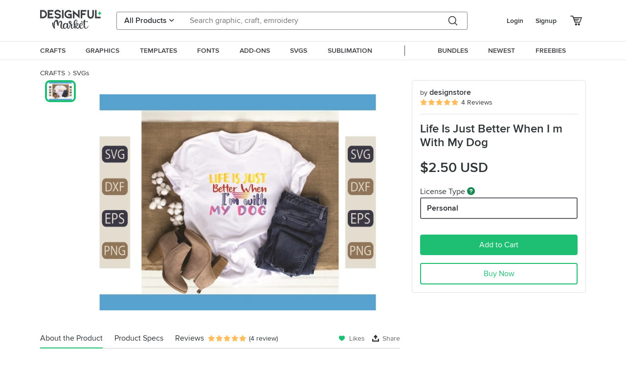

--- FILE ---
content_type: text/html; charset=utf-8
request_url: https://www.designfulmarket.com/product/life-is-just-better-when-i-m-with-my-dog/723395
body_size: 167565
content:




<!DOCTYPE html>
<html lang="en">
<head>
        <title>Life Is Just Better When I m With My Dog | Designful Market</title>


    


    <meta name="description" content="Dog svg design  These quality files are suitable for use with Cricut, Silhouette, and other cutting machines. Perfect for a multitude of creative projects t-shirts, pillows, bags, mugs, stickers, and much more.  *Note  Actual colors may vary slightly due to monitor settings. Depending on how you choose to print out the image, colors, and qual...
Animal,Cricut,Cricut Svg,Dog Lover,Dog Mama Svg,Dog Outline Svg,Dog Quotes,Download Dog Svg Files,Dog Svg For Shirts,Dog Svg For Tumbler,Dog Svg Bundle,Dog Svg Design Bundle,Dog Bundle Svg,Dog Mom Svg,Dog Lover Svg,Dog Quote Funny Svg,Pet Mom Svg,Breeds Dog Svg,Bundle For Cricut,Dog Breed Svg,Dog Face Svg,Dog Svg,Dog Clipart Svg,Pets Face Svg,Pet Shirt Svg,Cute Dog Phrases,Dog Svg Free,Dog Svg Bundle T Shirt,Vector File Dog Svg,T-shirt Design" />
    <meta name="keywords" content="Animal,Cricut,Cricut Svg,Dog Lover,Dog Mama Svg,Dog Outline Svg,Dog Quotes,Download Dog Svg Files,Dog Svg For Shirts,Dog Svg For Tumbler,Dog Svg Bundle,Dog Svg Design Bundle,Dog Bundle Svg,Dog Mom Svg,Dog Lover Svg,Dog Quote Funny Svg,Pet Mom Svg,Breeds Dog Svg,Bundle For Cricut,Dog Breed Svg,Dog Face Svg,Dog Svg,Dog Clipart Svg,Pets Face Svg,Pet Shirt Svg,Cute Dog Phrases,Dog Svg Free,Dog Svg Bundle T Shirt,Vector File Dog Svg,T-shirt Design">
    <meta property="article:author" content="https://www.designfulmarket.com" />
    <link rel="publisher" href="Designful Market" />
    <link rel="canonical" href="https://designfulmarket.com/product/life-is-just-better-when-i-m-with-my-dog/15847c64-566a-4120-af23-c066106e2d65" />
    
    <meta property="og:type" content="product">
    <meta property="og:site_name" content="www.designfulmarket.com" />
    <meta property="og:image" content="/FilesThumb/48c1e858-8d35-428e-9132-c0ee132acbc3/15847c64-566a-4120-af23-c066106e2d65-poster.webp?t=20260119" />
    <meta property="og:title" content="Life Is Just Better When I m With My Dog" />
    <meta property="og:description" content="Dog svg design  These quality files are suitable for use with Cricut, Silhouette, and other cutting machines. Perfect for a multitude of creative projects t-shirts, pillows, bags, mugs, stickers, and much more.  *Note  Actual colors may vary slightly due to monitor settings. Depending on how you choose to print out the image, colors, and qual...
Animal,Cricut,Cricut Svg,Dog Lover,Dog Mama Svg,Dog Outline Svg,Dog Quotes,Download Dog Svg Files,Dog Svg For Shirts,Dog Svg For Tumbler,Dog Svg Bundle,Dog Svg Design Bundle,Dog Bundle Svg,Dog Mom Svg,Dog Lover Svg,Dog Quote Funny Svg,Pet Mom Svg,Breeds Dog Svg,Bundle For Cricut,Dog Breed Svg,Dog Face Svg,Dog Svg,Dog Clipart Svg,Pets Face Svg,Pet Shirt Svg,Cute Dog Phrases,Dog Svg Free,Dog Svg Bundle T Shirt,Vector File Dog Svg,T-shirt Design" />
    <meta property="og:url" content="https://www.designfulmarket.com/product/life-is-just-better-when-i-m-with-my-dog/723395" />
    <meta property="og:locale" content="en_US" />
    <meta property="og:image:url" content="/FilesThumb/48c1e858-8d35-428e-9132-c0ee132acbc3/15847c64-566a-4120-af23-c066106e2d65-poster.webp?t=20260119" />
    <meta property="og:image:secure_url" content="/FilesThumb/48c1e858-8d35-428e-9132-c0ee132acbc3/15847c64-566a-4120-af23-c066106e2d65-poster.webp?t=20260119" />
    <meta property="og:image:width" content="1500" />
    <meta property="og:image:height" content="1000" />
    <meta property="og:image" content="/FilesThumb/48c1e858-8d35-428e-9132-c0ee132acbc3/15847c64-566a-4120-af23-c066106e2d65-poster.webp?t=20260119" />
    <meta property="og:price" content="">
    <meta property="og:price:amount" content="2.5">
    <meta property="og:price:standard_amount" content="2.5">
    <meta property="og:price:currency" content="USD">
    <meta property="og:currency_code" content="USD">
    <meta property="product:availability" content="in stock">
    <meta property="product:condition" content="new">
    <meta property="product:retailer_item_id" content="15847c64-566a-4120-af23-c066106e2d65">

    <meta property="og:image:alt" content="Animal,Cricut,Cricut Svg,Dog Lover,Dog Mama Svg,Dog Outline Svg,Dog Quotes,Download Dog Svg Files,Dog Svg For Shirts,Dog Svg For Tumbler,Dog Svg Bundle,Dog Svg Design Bundle,Dog Bundle Svg,Dog Mom Svg,Dog Lover Svg,Dog Quote Funny Svg,Pet Mom Svg,Breeds Dog Svg,Bundle For Cricut,Dog Breed Svg,Dog Face Svg,Dog Svg,Dog Clipart Svg,Pets Face Svg,Pet Shirt Svg,Cute Dog Phrases,Dog Svg Free,Dog Svg Bundle T Shirt,Vector File Dog Svg,T-shirt Design" />
    <meta property="og:brand" content="designstore">
    <meta property="og:product_id" content="15847c64-566a-4120-af23-c066106e2d65">
    <meta property="og:provider_name" content="Desingful Market">
    <meta property="product:category" content="SVGs">
    <meta property="product:price:amount" content="2.5">
    <meta property="product:price:currency" content="USD">
    <meta property="product:retailer_category" content="SVGs">
    <meta property="product:product_link" content="https://www.designfulmarket.com/product/life-is-just-better-when-i-m-with-my-dog/723395">
    <meta name="twitter:card" content="product">
    <meta name="twitter:title" content="Life Is Just Better When I m With My Dog">
    <meta name="twitter:description" content="Dog svg design  These quality files are suitable for use with Cricut, Silhouette, and other cutting machines. Perfect for a multitude of creative projects t-shirts, pillows, bags, mugs, stickers, and much more.  *Note  Actual colors may vary slightly due to monitor settings. Depending on how you choose to print out the image, colors, and qual...
Animal,Cricut,Cricut Svg,Dog Lover,Dog Mama Svg,Dog Outline Svg,Dog Quotes,Download Dog Svg Files,Dog Svg For Shirts,Dog Svg For Tumbler,Dog Svg Bundle,Dog Svg Design Bundle,Dog Bundle Svg,Dog Mom Svg,Dog Lover Svg,Dog Quote Funny Svg,Pet Mom Svg,Breeds Dog Svg,Bundle For Cricut,Dog Breed Svg,Dog Face Svg,Dog Svg,Dog Clipart Svg,Pets Face Svg,Pet Shirt Svg,Cute Dog Phrases,Dog Svg Free,Dog Svg Bundle T Shirt,Vector File Dog Svg,T-shirt Design">
    <meta name="twitter:image" content="/FilesThumb/48c1e858-8d35-428e-9132-c0ee132acbc3/15847c64-566a-4120-af23-c066106e2d65-poster.webp?t=20260119">
    <meta name="twitter:image:width" content="1500">
    <meta name="twitter:image:height" content="1000">
    <meta name="twitter:data1" content="$2.5">
    <meta name="twitter:label1" content="Price">
    <meta name="twitter:data2" content="designstore">
    <meta name="twitter:label2" content="Store">
    <meta name="twitter:domain" content="www.designfulmarket.com">

    <meta property="product:is_cwp" content="cwp" />
    <meta property="product:is_cwp_updated_at" content="2023-06-08 02:14:42" />
    




    <link rel="preconnect" href="https://designfulmarket.com" />

    <meta charset="UTF-8" />
    <meta http-equiv="X-UA-Compatible" content="IE=edge">
    <meta name="viewport" content="width=device-width, initial-scale=1.0">
    <meta name="format-detection" content="telephone=no">
    <meta name="apple-mobile-web-app-capable" content="yes">
    <meta name="p:domain_verify" content="9f5abe5fd453e9e6d2e53359565e51a2" />
    <link rel="stylesheet" href="/assets/less/style-bundle2.min.css?v=1.0113" />
    <link rel="apple-touch-icon" sizes="180x180" href="/favicon.ico">
    <link rel="icon" type="image/png" sizes="32x32" href="/favicon.ico">
    <link rel="icon" type="image/png" sizes="16x16" href="/favicon.ico">
    <link rel="manifest" href="/manifest.json">

    <script src="/assets/js/plugins.min.js?v=1.011"></script>
    <script>
        var filterData = [];
    </script>

    
    <!-- Google Tag Manager -->
    <script>(function(w,d,s,l,i){w[l]=w[l]||[];w[l].push({'gtm.start':
    new Date().getTime(),event:'gtm.js'});var f=d.getElementsByTagName(s)[0],
    j=d.createElement(s),dl=l!='dataLayer'?'&l='+l:'';j.async=true;j.src=
    'https://www.googletagmanager.com/gtm.js?id='+i+dl;f.parentNode.insertBefore(j,f);
    })(window,document,'script','dataLayer','GTM-WVPRP2HH');</script>
    <!-- End Google Tag Manager -->



    <!-- Pinterest Tag -->
    <script>
!function(e){if(!window.pintrk){window.pintrk = function () {
window.pintrk.queue.push(Array.prototype.slice.call(arguments))};var
  n=window.pintrk;n.queue=[],n.version="3.0";var
  t=document.createElement("script");t.async=!0,t.src=e;var
  r=document.getElementsByTagName("script")[0];
  r.parentNode.insertBefore(t,r)}}("https://s.pinimg.com/ct/core.js");
pintrk('load', '2614127181448', {em: '2e2bb7e5071980ee3e6c62dbbc6e3c1e'});
pintrk('page');
    </script>
    <noscript>
        <img height="1" width="1" style="display:none;" alt=""
             src="https://ct.pinterest.com/v3/?event=init&tid=2614127181448&pd[em]=2e2bb7e5071980ee3e6c62dbbc6e3c1e&noscript=1" />
    </noscript>
    <!-- end Pinterest Tag -->




    <script>
        function gtag_send(event_name, ecommerce_data ){
            dataLayer.push({ ecommerce: null });  // Clear the previous ecommerce object.
            dataLayer.push({
                event: event_name,
                ecommerce: ecommerce_data
            });
        }
        function gtag_addToCart_icontoggle_cartbutton(sender) {

            var data = JSON.parse($(sender).parents(".product-item[data-gtag]:first").data("gtag").replace(/'/gi,'"'));
            gtag_send("add_to_cart", data);
        }
        function gtag_removeFromCart_icontoggle_cartbutton(sender) {

            var data = JSON.parse($(sender).parents(".product-item[data-gtag]:first").data("gtag").replace(/'/gi,'"'));
            gtag_send("remove_from_cart", data);
        }
        function pintrk_addToCart_icontoggle_cartbutton(g, p, n, i, c,) {
            setTimeout(function () {
                if ($(`[data-id="${g}"]`).hasClass("active"))
                    pintrk_addToCart(g, p, n, i, c);
            }, 500);
        }
        function pintrk_addToCart(g, p, n, i, c,) {
            setTimeout(
                function () {

                    var data = {
                        value: p,
                        order_quantity: 1,
                        currency: "USD",
                        line_items: [
                            {
                                product_name: n,
                                product_id: i,
                                product_category: c,
                                product_price: p,
                                product_quantity: 1
                            }
                        ]
                    };
                    var resp = pintrk("track", "addtocart", data);
                    console.log(data, resp);
                }, 100);
        }
        function pintrk_product(g, p, n, i, c,) {
            setTimeout(
                function () {
                    var data = {
                        line_items: [
                            {
                                product_name: n,
                                product_id: i,
                                product_category: c,
                                product_price: p
                            }
                        ]
                    };
                    var resp = pintrk("track", "pagevisit", data);
                }, 100);
        }
    </script>


    <link rel="preload" as="font" href="/assets/fonts/proxima-nova-regular.woff" type="font/x-woff" crossorigin />
    <link rel="preload" as="font" href="/assets/fonts/proxima-nova-semibold.woff" type="font/x-woff" crossorigin />
    <link rel="preload" as="font" href="/assets/webfonts/fa-regular-400.woff2" type="application/woff2" crossorigin />
    <link rel="preload" as="font" href="/assets/webfonts/fa-solid-900.woff2" type="application/woff2" crossorigin />

    
</head>
<body class="style">
    <!-- Google Tag Manager (noscript) -->
    <noscript><iframe src="https://www.googletagmanager.com/ns.html?id=GTM-WVPRP2HH"
    height="0" width="0" style="display:none;visibility:hidden"></iframe></noscript>
    <!-- End Google Tag Manager (noscript) -->
<!-- Yandex.Metrika counter -->
<script type="text/javascript" >
   (function(m,e,t,r,i,k,a){m[i]=m[i]||function(){(m[i].a=m[i].a||[]).push(arguments)};
   m[i].l=1*new Date();
   for (var j = 0; j < document.scripts.length; j++) {if (document.scripts[j].src === r) { return; }}
   k=e.createElement(t),a=e.getElementsByTagName(t)[0],k.async=1,k.src=r,a.parentNode.insertBefore(k,a)})
   (window, document, "script", "https://mc.yandex.ru/metrika/tag.js", "ym");

   ym(95648537, "init", {
        clickmap:true,
        trackLinks:true,
        accurateTrackBounce:true,
        ecommerce:"dataLayer"
   });
</script>
<noscript><div><img src="https://mc.yandex.ru/watch/95648537" style="position:absolute; left:-9999px;" alt="" /></div></noscript>
<!-- /Yandex.Metrika counter -->


<header>

    <div class="container-xl container-fluid headertop" style="position:relative;">
        <div class="row g-3">
            <div class="col-12">
                <div class="content">
                    <a href="/" class="logo"><div></div></a>

                        <form action="/search" method="get" class="search" onsubmit="if ($('#txtSearchDesk').val().trim() == '') { event.stopImmediatePropagation(); event.preventDefault(); event.stopPropagation(); return false;}">
                            <div class="products dropdown">
                                <input type="hidden" name="code" />
                                <button id="dropdownMenuButton1" class="dropdown-toggle" type="button" data-bs-toggle="dropdown"><span>All Products</span> <i class="fas fa-angle-down"></i></button>
                                <ul class="productsopenmenu dropdown-menu pull-right" aria-expanded="dropdownMenuButton1">

                                    <li>
                                        <a class="dropdown-item" href="#" data-value="0_0">All Products</a>
                                    </li>

                                        <li>
                                            <a class="dropdown-item" href="#" data-value="0_1">Crafts</a>
                                        </li>
                                        <li>
                                            <a class="dropdown-item" href="#" data-value="0_2">Graphics</a>
                                        </li>
                                        <li>
                                            <a class="dropdown-item" href="#" data-value="0_3">Templates</a>
                                        </li>
                                        <li>
                                            <a class="dropdown-item" href="#" data-value="0_4">Fonts</a>
                                        </li>
                                        <li>
                                            <a class="dropdown-item" href="#" data-value="0_5">Add-ons</a>
                                        </li>
                                </ul>

                            </div>

                            <div class="searchinputdiv">
                                <input name="find" id="txtSearchDesk" class="searchinput" type="text" value="" autocomplete="off" placeholder="Search graphic, craft, emroidery" style="padding-right:4.5rem !important;">
                                <button type="button" class="searchCancelBtn d-none"><i class="fa fa-times"></i></button>
                            </div>
                            <div class="searchbutton">
                                <button class="searchBTN" type="submit" onclick="">
                                </button>
                            </div>
                            
                        </form>
                        <div class="icons">
                            <ul>
                                    <li><a class="c-pointer" onclick="showModalLogin();">Login</a></li>
                                    <li class="signup"><a class="c-pointer" onclick="showModalSignup();">Signup</a></li>
                                    <li class="icon">
                                        <a href="#" onclick="showModalLogin();" data-toggle="tooltip" data-placement="bottom" title="Basket">
                                            <i class="dfm-cart"></i>
                                        </a>
                                    </li>

                            </ul>
                        </div>
                </div>
            </div>
        </div>
    </div>


    <div class="container-fluid headerbottomfullcon">
        <div class="container-xl container-fluid">

            <div class="row">
                <div class="col-12">
                    <div class="container headerbottom">
                        <ul id="menu">
                                <li class="">
                                    <a href="/crafts"><span>CRAFTS</span></a>

                                        <div class="submenu flex-column">
                                            <div style="font-size: 1.2rem; font-weight: bold; margin-bottom: 0.6rem; padding-bottom: 0rem; color: #62646a; ">Browse by CRAFTS</div>
                                            <div class="d-flex">
                                                <ul>


                                                        <li>
                                                            <a href="/crafts/craftmockup" class="sp-a sp-teal-link">Craft Mockup</a>
                                                        </li>
                                                        <li>
                                                            <a href="/crafts/stickers" class="sp-a sp-teal-link">Stickers</a>
                                                        </li>
                                                        <li>
                                                            <a href="/crafts/monograms" class="sp-a sp-teal-link">Monograms</a>
                                                        </li>
                                                        <li>
                                                            <a href="/crafts/printables" class="sp-a sp-teal-link">Printables</a>
                                                        </li>
                                                        <li>
                                                            <a href="/crafts/svgs" class="sp-a sp-teal-link">SVGs</a>
                                                        </li>
                                                        <li>
                                                            <a href="/crafts/3ddesigns" class="sp-a sp-teal-link">3D Designs</a>
                                                        </li>
                                                        <li>
                                                            <a href="/crafts/sublimation" class="sp-a sp-teal-link">Sublimation</a>
                                                        </li>
                                                        <li>
                                                            <a href="/crafts/papercutting" class="sp-a sp-teal-link">Paper Cutting</a>
                                                        </li>
                                                        <li>
                                                            <a href="/crafts/cardmaking" class="sp-a sp-teal-link">Card Making</a>
                                                        </li>
                                                        <li>
                                                            <a href="/crafts/laserengraving" class="sp-a sp-teal-link">Laser Cutting Designs</a>
                                                        </li>
                                                            </ul><ul>
                                                        <li>
                                                            <a href="/crafts/plannertemplates" class="sp-a sp-teal-link">Planner Templates</a>
                                                        </li>
                                                        <li>
                                                            <a href="/crafts/designs" class="sp-a sp-teal-link">Other Designs</a>
                                                        </li>
                                                        <li>
                                                            <a href="/crafts/scrapbooking" class="sp-a sp-teal-link">Scrapbooking</a>
                                                        </li>
                                                        <li>
                                                            <a href="/crafts/embroidery" class="sp-a sp-teal-link">Embroidery</a>
                                                        </li>
                                                        <li>
                                                            <a href="/crafts/accessories" class="sp-a sp-teal-link">Accessories</a>
                                                        </li>
                                                </ul>
                                            </div>
                                        </div>
                                </li>
                                <li class="">
                                    <a href="/graphics"><span>GRAPHICS</span></a>

                                        <div class="submenu flex-column">
                                            <div style="font-size: 1.2rem; font-weight: bold; margin-bottom: 0.6rem; padding-bottom: 0rem; color: #62646a; ">Browse by GRAPHICS</div>
                                            <div class="d-flex">
                                                <ul>


                                                        <li>
                                                            <a href="/graphics/illustrations" class="sp-a sp-teal-link">Illustrations</a>
                                                        </li>
                                                        <li>
                                                            <a href="/graphics/icon" class="sp-a sp-teal-link">Icon</a>
                                                        </li>
                                                        <li>
                                                            <a href="/graphics/patterns" class="sp-a sp-teal-link">Patterns</a>
                                                        </li>
                                                        <li>
                                                            <a href="/graphics/backgrounds" class="sp-a sp-teal-link">Backgrounds</a>
                                                        </li>
                                                        <li>
                                                            <a href="/graphics/objects" class="sp-a sp-teal-link">Objects</a>
                                                        </li>
                                                        <li>
                                                            <a href="/graphics/elements" class="sp-a sp-teal-link">Elements</a>
                                                        </li>
                                                        <li>
                                                            <a href="/graphics/vector" class="sp-a sp-teal-link">Vector</a>
                                                        </li>
                                                        <li>
                                                            <a href="/graphics/clipart" class="sp-a sp-teal-link">Clipart</a>
                                                        </li>
                                                        <li>
                                                            <a href="/graphics/textures" class="sp-a sp-teal-link">Textures</a>
                                                        </li>
                                                        <li>
                                                            <a href="/graphics/graphics" class="sp-a sp-teal-link">Graphics</a>
                                                        </li>
                                                            </ul><ul>
                                                        <li>
                                                            <a href="/graphics/digitalpaper" class="sp-a sp-teal-link">Digital Paper</a>
                                                        </li>
                                                </ul>
                                            </div>
                                        </div>
                                </li>
                                <li class="">
                                    <a href="/template"><span>TEMPLATES</span></a>

                                        <div class="submenu flex-column">
                                            <div style="font-size: 1.2rem; font-weight: bold; margin-bottom: 0.6rem; padding-bottom: 0rem; color: #62646a; ">Browse by TEMPLATES</div>
                                            <div class="d-flex">
                                                <ul>


                                                        <li>
                                                            <a href="/template/cards" class="sp-a sp-teal-link">Cards</a>
                                                        </li>
                                                        <li>
                                                            <a href="/template/presentations" class="sp-a sp-teal-link">Presentations</a>
                                                        </li>
                                                        <li>
                                                            <a href="/template/businesscards" class="sp-a sp-teal-link">Business Cards</a>
                                                        </li>
                                                        <li>
                                                            <a href="/template/brochures" class="sp-a sp-teal-link">Brochures</a>
                                                        </li>
                                                        <li>
                                                            <a href="/template/resumes" class="sp-a sp-teal-link">Resumes</a>
                                                        </li>
                                                        <li>
                                                            <a href="/template/magazine" class="sp-a sp-teal-link">Magazine</a>
                                                        </li>
                                                        <li>
                                                            <a href="/template/logo" class="sp-a sp-teal-link">Logo</a>
                                                        </li>
                                                        <li>
                                                            <a href="/template/element" class="sp-a sp-teal-link">Element</a>
                                                        </li>
                                                        <li>
                                                            <a href="/template/templates" class="sp-a sp-teal-link">Templates</a>
                                                        </li>
                                                        <li>
                                                            <a href="/template/flyers" class="sp-a sp-teal-link">Flyers</a>
                                                        </li>
                                                            </ul><ul>
                                                </ul>
                                                    <ul>
                                                        <li><a class="fw-bold" href="/template/mockups"> Mockups</a></li>
                                                            <li class="ps-2"><a style="font-size:100%;" href="/template/mockups/clothing" class=" sp-a sp-teal-link">Clothing</a></li>
                                                            <li class="ps-2"><a style="font-size:100%;" href="/template/mockups/frames" class=" sp-a sp-teal-link">Frames</a></li>
                                                            <li class="ps-2"><a style="font-size:100%;" href="/template/mockups/poster" class=" sp-a sp-teal-link">Poster</a></li>
                                                    </ul>
                                                    <ul>
                                                        <li><a class="fw-bold" href="/template/socialmedia"> Social Media</a></li>
                                                            <li class="ps-2"><a style="font-size:100%;" href="/template/socialmedia/facebook" class=" sp-a sp-teal-link">Facebook</a></li>
                                                            <li class="ps-2"><a style="font-size:100%;" href="/template/socialmedia/instagram" class=" sp-a sp-teal-link">Instagram</a></li>
                                                    </ul>
                                            </div>
                                        </div>
                                </li>
                                <li class="">
                                    <a href="/font"><span>FONTS</span></a>

                                        <div class="submenu flex-column">
                                            <div style="font-size: 1.2rem; font-weight: bold; margin-bottom: 0.6rem; padding-bottom: 0rem; color: #62646a; ">Browse by FONTS</div>
                                            <div class="d-flex">
                                                <ul>


                                                        <li>
                                                            <a href="/font/display" class="sp-a sp-teal-link">Display</a>
                                                        </li>
                                                        <li>
                                                            <a href="/font/nonwestern" class="sp-a sp-teal-link">Non Western</a>
                                                        </li>
                                                        <li>
                                                            <a href="/font/sansserif" class="sp-a sp-teal-link">Sans Serif</a>
                                                        </li>
                                                        <li>
                                                            <a href="/font/serif" class="sp-a sp-teal-link">Serif</a>
                                                        </li>
                                                        <li>
                                                            <a href="/font/scriptserif" class="sp-a sp-teal-link">Script Serif</a>
                                                        </li>
                                                        <li>
                                                            <a href="/font/slabserif" class="sp-a sp-teal-link">Slab Serif</a>
                                                        </li>
                                                        <li>
                                                            <a href="/font/calligraphy" class="sp-a sp-teal-link">Calligraphy</a>
                                                        </li>
                                                        <li>
                                                            <a href="/font/handwriting" class="sp-a sp-teal-link">Handwriting</a>
                                                        </li>
                                                        <li>
                                                            <a href="/font/logomodern" class="sp-a sp-teal-link">Logo Modern</a>
                                                        </li>
                                                        <li>
                                                            <a href="/font/urbanvintage" class="sp-a sp-teal-link">Urban Vintage</a>
                                                        </li>
                                                            </ul><ul>
                                                        <li>
                                                            <a href="/font/dingbats" class="sp-a sp-teal-link">Dingbats</a>
                                                        </li>
                                                </ul>
                                            </div>
                                        </div>
                                </li>
                                <li class="">
                                    <a href="/addon"><span>ADD-ONS</span></a>

                                        <div class="submenu flex-column">
                                            <div style="font-size: 1.2rem; font-weight: bold; margin-bottom: 0.6rem; padding-bottom: 0rem; color: #62646a; ">Browse by ADD-ONs</div>
                                            <div class="d-flex">
                                                <ul>


                                                </ul>
                                                    <ul>
                                                        <li><a class="fw-bold" href="/addon/photoshop"> Photoshop</a></li>
                                                            <li class="ps-2"><a style="font-size:100%;" href="/addon/photoshop/actions" class=" sp-a sp-teal-link">Actions</a></li>
                                                            <li class="ps-2"><a style="font-size:100%;" href="/addon/photoshop/brushes" class=" sp-a sp-teal-link">Brushes</a></li>
                                                    </ul>
                                                    <ul>
                                                        <li><a class="fw-bold" href="/addon/procreate"> Procreate</a></li>
                                                            <li class="ps-2"><a style="font-size:100%;" href="/addon/procreate/brushes" class=" sp-a sp-teal-link">Brushes</a></li>
                                                            <li class="ps-2"><a style="font-size:100%;" href="/addon/procreate/stamps" class=" sp-a sp-teal-link">Stamps</a></li>
                                                    </ul>
                                            </div>
                                        </div>
                                </li>
                                <li class="">
                                    <a href="/crafts/svgs"><span>SVGS</span></a>

                                </li>
                                <li class="">
                                    <a href="/crafts/sublimation"><span>SUBLIMATION</span></a>

                                </li>

                            <li style="margin:0 25px;"><div class="seperator">&nbsp;</div></li>

                            <li>
                                
                                <a href="/bundles"><span>BUNDLES</span></a>

                            </li>
                            <li>
                                
                                <a href="/newests"><span>NEWEST</span></a>

                            </li>
                            <li>
                                <a href="/freebies"><span>FREEBIES</span></a>


                            </li>
                        </ul>
                    </div>
                </div>
            </div>
        </div>
    </div>




    <div class="mobileheader">
        <div class="container-fluid">
            <div class="row">
                <div class="col-12">

                    <div class="content mt-0">
                        <div class="topcontent">
                                <a class="menuicon">
                                    <div><i class="dfm-menu"></i></div>
                                </a>
                                                            <div class="logo">
                                    <a href="/"></a>
                                </div>
                                <div class="icons">
                                    <ul>
                                            <li><a class="c-pointer" onclick="showModalLogin();">Login</a></li>
                                            <li class="signup"><a class="c-pointer" onclick="showModalSignup();">Signup</a></li>
                                            <li class="icon">
                                                <a href="/Basket">
                                                    <i class="dfm-cart"></i>
                                                </a>
                                            </li>
                                    </ul>
                                </div>
                        </div>

                            <div class="bottomcontent">
                                <form action="/search" method="get" class="search" onsubmit="if ($('#txtSearchMobile').val().trim() == '') { event.stopImmediatePropagation(); event.preventDefault(); event.stopPropagation(); return false;}">
                                    <div class="searchinputdiv">
                                        <input class="searchinput" id="txtSearchMobile" name="find" value="" type="text" placeholder="Search graphic, craft, emroidery" style="padding-right:3.5rem !important;" />
                                        <button type="button" class="searchCancelBtn d-none"><i class="fa fa-times"></i></button>

                                        <div class="searchbutton">
                                            <button class="searchBTN" type="submit">
                                            </button>
                                        </div>
                                    </div>
                                    
                                </form>
                            </div>
                    </div>
                </div>
            </div>
        </div>
    </div>


    <div class="mobileopenmenu">
        <div class="content">
            <div class="mobilemenuheader">
                <div></div>
                <div class="close">
                    <i class="fa fa-times"></i>
                </div>
            </div>
            <div class="title">PRODUCT CATEGORIES</div>
            <ul style="margin-top:0px">
                    <li>
                            <a href="#">CRAFTS</a>
                            <ul>
                                <li><a href="/crafts">View All Crafts</a></li>
                                    <li>
                                            <a href="/crafts/craftmockup">Craft Mockup</a>
                                    </li>
                                    <li>
                                            <a href="/crafts/stickers">Stickers</a>
                                    </li>
                                    <li>
                                            <a href="/crafts/monograms">Monograms</a>
                                    </li>
                                    <li>
                                            <a href="/crafts/printables">Printables</a>
                                    </li>
                                    <li>
                                            <a href="/crafts/svgs">SVGs</a>
                                    </li>
                                    <li>
                                            <a href="/crafts/3ddesigns">3D Designs</a>
                                    </li>
                                    <li>
                                            <a href="/crafts/sublimation">Sublimation</a>
                                    </li>
                                    <li>
                                            <a href="/crafts/papercutting">Paper Cutting</a>
                                    </li>
                                    <li>
                                            <a href="/crafts/cardmaking">Card Making</a>
                                    </li>
                                    <li>
                                            <a href="/crafts/laserengraving">Laser Cutting Designs</a>
                                    </li>
                                    <li>
                                            <a href="/crafts/plannertemplates">Planner Templates</a>
                                    </li>
                                    <li>
                                            <a href="/crafts/designs">Other Designs</a>
                                    </li>
                                    <li>
                                            <a href="/crafts/scrapbooking">Scrapbooking</a>
                                    </li>
                                    <li>
                                            <a href="/crafts/embroidery">Embroidery</a>
                                    </li>
                                    <li>
                                            <a href="/crafts/accessories">Accessories</a>
                                    </li>
                            </ul>
                    </li>
                    <li>
                            <a href="#">GRAPHICS</a>
                            <ul>
                                <li><a href="/graphics">View All Graphics</a></li>
                                    <li>
                                            <a href="/graphics/illustrations">Illustrations</a>
                                    </li>
                                    <li>
                                            <a href="/graphics/icon">Icon</a>
                                    </li>
                                    <li>
                                            <a href="/graphics/patterns">Patterns</a>
                                    </li>
                                    <li>
                                            <a href="/graphics/backgrounds">Backgrounds</a>
                                    </li>
                                    <li>
                                            <a href="/graphics/objects">Objects</a>
                                    </li>
                                    <li>
                                            <a href="/graphics/elements">Elements</a>
                                    </li>
                                    <li>
                                            <a href="/graphics/vector">Vector</a>
                                    </li>
                                    <li>
                                            <a href="/graphics/clipart">Clipart</a>
                                    </li>
                                    <li>
                                            <a href="/graphics/textures">Textures</a>
                                    </li>
                                    <li>
                                            <a href="/graphics/graphics">Graphics</a>
                                    </li>
                                    <li>
                                            <a href="/graphics/digitalpaper">Digital Paper</a>
                                    </li>
                            </ul>
                    </li>
                    <li>
                            <a href="#">TEMPLATES</a>
                            <ul>
                                <li><a href="/template">View All Templates</a></li>
                                    <li>
                                            <a href="#">Mockups</a>
                                            <ul>
                                                    <li><a href="/template/mockups/clothing">Clothing</a></li>
                                                    <li><a href="/template/mockups/frames">Frames</a></li>
                                                    <li><a href="/template/mockups/poster">Poster</a></li>
                                            </ul>
                                    </li>
                                    <li>
                                            <a href="/template/cards">Cards</a>
                                    </li>
                                    <li>
                                            <a href="/template/presentations">Presentations</a>
                                    </li>
                                    <li>
                                            <a href="/template/businesscards">Business Cards</a>
                                    </li>
                                    <li>
                                            <a href="/template/brochures">Brochures</a>
                                    </li>
                                    <li>
                                            <a href="/template/resumes">Resumes</a>
                                    </li>
                                    <li>
                                            <a href="/template/magazine">Magazine</a>
                                    </li>
                                    <li>
                                            <a href="/template/logo">Logo</a>
                                    </li>
                                    <li>
                                            <a href="#">Social Media</a>
                                            <ul>
                                                    <li><a href="/template/socialmedia/facebook">Facebook</a></li>
                                                    <li><a href="/template/socialmedia/instagram">Instagram</a></li>
                                            </ul>
                                    </li>
                                    <li>
                                            <a href="/template/element">Element</a>
                                    </li>
                                    <li>
                                            <a href="/template/templates">Templates</a>
                                    </li>
                                    <li>
                                            <a href="/template/flyers">Flyers</a>
                                    </li>
                            </ul>
                    </li>
                    <li>
                            <a href="#">FONTS</a>
                            <ul>
                                <li><a href="/font">View All Fonts</a></li>
                                    <li>
                                            <a href="/font/display">Display</a>
                                    </li>
                                    <li>
                                            <a href="/font/nonwestern">Non Western</a>
                                    </li>
                                    <li>
                                            <a href="/font/sansserif">Sans Serif</a>
                                    </li>
                                    <li>
                                            <a href="/font/serif">Serif</a>
                                    </li>
                                    <li>
                                            <a href="/font/scriptserif">Script Serif</a>
                                    </li>
                                    <li>
                                            <a href="/font/slabserif">Slab Serif</a>
                                    </li>
                                    <li>
                                            <a href="/font/calligraphy">Calligraphy</a>
                                    </li>
                                    <li>
                                            <a href="/font/handwriting">Handwriting</a>
                                    </li>
                                    <li>
                                            <a href="/font/logomodern">Logo Modern</a>
                                    </li>
                                    <li>
                                            <a href="/font/urbanvintage">Urban Vintage</a>
                                    </li>
                                    <li>
                                            <a href="/font/dingbats">Dingbats</a>
                                    </li>
                            </ul>
                    </li>
                    <li>
                            <a href="#">ADD-ONS</a>
                            <ul>
                                <li><a href="/addon">View All Add-ons</a></li>
                                    <li>
                                            <a href="#">Photoshop</a>
                                            <ul>
                                                    <li><a href="/addon/photoshop/actions">Actions</a></li>
                                                    <li><a href="/addon/photoshop/brushes">Brushes</a></li>
                                            </ul>
                                    </li>
                                    <li>
                                            <a href="#">Procreate</a>
                                            <ul>
                                                    <li><a href="/addon/procreate/brushes">Brushes</a></li>
                                                    <li><a href="/addon/procreate/stamps">Stamps</a></li>
                                            </ul>
                                    </li>
                            </ul>
                    </li>
                    <li>
                            <a href="/crafts/svgs"> SVGS</a>
                    </li>
                    <li>
                            <a href="/crafts/sublimation"> SUBLIMATION</a>
                    </li>

                <li style="margin: 5px 15px 5px 0; border-top: 1px solid #ddd;"></li>

                <li><a href="/bundles">BUNDLES</a></li>
                <li><a href="/newests">NEWS</a></li>
                <li><a href="/freebies">FREEBIES</a></li>

            </ul>
        </div>

    </div>

</header>






    <form class="modal fs-14" id="modalReportProduct" tabindex="-1" role="dialog">
        <div class="modal-dialog modal-dialog-centered justify-content-center" role="document" style="max-width:100%;">
            <div class="modal-content rounded-6 shadow" style="max-width:600px;">
                <div class="modal-body">
                    <button type="button" class="btn-close" data-bs-dismiss="modal" aria-label="Close" style="position: absolute;right: 10px;top: 10px; width:0.35em; height:0.35em;"></button>
                    <h3 class="fw-bold mb-2 border-0 fs-20">Report the Product</h3>
                    <div class="">
                        <div class="position-relative">
                            <select class="select2" onchange="$(this).parents('.modal').find('.btnSend').prop('disabled', $(this).val()==-1)">
                                <option value="-1">-Choose-</option>
                                <option value="Copyright">Copyright and Trademark infringment</option>
                                <option value="Product-Quality">Quality of product</option>
                                <option value="other">Other</option>
                            </select>
                        </div>
                        <input name="repUrl" type="hidden" value="{{url}}" />
                        <input name="repProductName" type="hidden" value="{{name}}" />
                        <input name="repProductGuid" type="hidden" value="{{guid}}" />
                        <div>
                            <br />
                            <p>
                                If you have a problem with your purchase, firstly contact to the seller directly to solve it.
                            </p>
                            <p>
                                If you have not received any message or solve the problem please select the reason
                                from above  and fill up form.
                            </p>
                        </div>
                    </div>
                </div>
                <div class="modal-footer justify-content-between pt-0">
                    <div class="d-flex justify-content-between w-100">
                        <span></span>
                        <div>
                            <button type="submit" class="btnSend mybtn mybtn-success" disabled="disabled">Continue</button>
                        </div>
                    </div>
                    <div class=" mt-2" style="font-size:small;">This site is protected by reCAPTCHA and the Google Privacy Policy and Terms of Service apply.</div>
                </div>
            </div>
        </div>
    </form>


    

<style>
    .fslightbox-toolbar-button[title*="fullscreen"] {
        display: none;
    }

    .fslightbox-slide-number-container * {
        color: inherit;
    }
</style>

<script>
    function fnLikeSellers(guid) {

        var data = {};
        data.Guid = guid;
        $.ajax({
            url: '/Products/LikeSellers',
            type: 'POST',
            dataType: 'json',
            data: data,
            success: function (result) {
                if (result.Result == true) {
                    if (result.No == 0) {
                        $.toast({
                            heading: 'Unfollowing.',
                            icon: "success",
                            hideAfter: 3000,
                        });
                        document.getElementById("btnFollow").classList.remove('active');
                    }
                    else {
                        $.toast({
                            heading: 'Following',
                            icon: "success",
                            hideAfter: 3000,
                        });
                        document.getElementById("btnFollow").classList.add('active');
                    }

                }
                else {
                    $.toast({
                        heading: 'ERROR!!',
                        icon: "success",
                        hideAfter: 3000,
                    });
                }
            },
            error: function () { new Messi("<div><br/>" + result.Message + "</div>", { title: 'Error', titleClass: 'error', modal: true }); }
        });

    }
</script>





<div id="ProductDetail">




    <main class="product-view  mb-5 mt-2 mt-md-3">

        <section class="product-page">
            <div class="container-xl">

                <div class="d-flex d-md-none text-nowrap align-items-center justify-content-start mb-2">
                    <label class="d-flex align-items-center aHoverUnderline w-auto" style="font-size:0.9rem;">

                        <button type="button" class="mybtn p-0 m-0 border-0 like-button c-pointer btnHoverBgPill active" data-like-id="15847c64-566a-4120-af23-c066106e2d65" style=""
                                onclick="ajaxToggleToFavorite(this, '15847c64-566a-4120-af23-c066106e2d65')">
                            <div class="like-icon"></div>
                        </button>

                        <span style="color: #666; font-weight: 500; margin-left: 0.15rem;">0 Likes</span>

                    </label>
                    
                </div>
                <div class="product-nav-info mb-1 d-none d-md-block">
                    <div class="d-flex justify-content-between align-items-center">
                        <div class="w-100 d-flex align-items-center">
                                <span><a href="#">CRAFTS </a> </span>
                                <i class="fas fa-sm fa-chevron-right fs-10"></i>
                            <span> <a class="f-color" href="#">SVGs</a></span>

                        </div>
                    </div>
                </div>
                <div class="row d-sm-block gx-4">
                    <!-- left content -->
                    <div class="col-lg-8 pull-left order-1 order-lg-0">
                        <div class="d-flex align-items-lg-stretch position-relative gap-2 flex-column flex-lg-row">
                                                            <div id="slider-thumbs"  class="order-lg-0 order-2">
                                    <div class="slider-thumbs-wrapper d-flex flex-lg-column flex-row gap-lg-2 gap-1 justify-content-center align-items-center">
                                            <div class="slider-thumbs-item">
                                                <img src="/FilesThumb/48c1e858-8d35-428e-9132-c0ee132acbc3/e9578c4d-d884-4418-a5f0-341c55bf3052-thumb.jpg" />
                                            </div>
                                    </div>

                                    <!--
                                    <button class="d-none" type="button" id="swiper-thumb-prevbtn" onclick="swiper.slidePrev();"><i class="fa fa-chevron-up"></i></button>
                                    <button class="d-none" type="button" id="swiper-thumb-nextbtn" onclick="swiper.slideNext();"><i class="fa fa-chevron-down"></i></button>-->
                                </div>
                                <div class="swiper mySwiper2 order-1">
                                    <div class="swiper-wrapper">
                                                <a data-fslightbox="slider" class="swiper-slide" alt="1/1" href="/FilesThumb/48c1e858-8d35-428e-9132-c0ee132acbc3/e9578c4d-d884-4418-a5f0-341c55bf3052-large.jpg">
                                                    <img src="/FilesThumb/48c1e858-8d35-428e-9132-c0ee132acbc3/e9578c4d-d884-4418-a5f0-341c55bf3052-middle.jpg" />
                                                </a>
                                    </div>
                                    <button type="button" id="swiper-prevbtn" class="swiper-prev d-none d-lg-block" onclick="swiper2.slidePrev();"><i class="fa fa-chevron-left"></i></button>
                                    <button type="button" id="swiper-nextbtn" class="swiper-next d-none d-lg-block" onclick="swiper2.slideNext();"><i class="fa fa-chevron-right"></i></button>

                                    <div class="pinterest-icon c-pointer rounded-circle bg-white">
                                        <a id="pinterest" href="http://pinterest.com/pin/create/button/?description=&media&url=https%3a%2f%2fwww.designfulmarket.com%2fproduct%2flife-is-just-better-when-i-m-with-my-dog%2f723395" target="popup" onclick="window.open(this.href+`?image=${$('.swiper-slide-thumb-active').attr('data-swiper-slide-index')?? $('.swiper-slide-thumb-active').index()}`, 'popup', 'width=600,height=600'); return false;">
                                            <img class="w-100" src="/assets/images/share/pinterest.svg" alt="" />
                                        </a>
                                    </div>
                                </div>
                        </div>

                        <div class="left-content">
                        </div>
                        <div style="clear:right;"></div>
                    </div>



                    <!-- right content -->
                    <div class="col-12 col-lg-4 mt-0 pull-right order-2 order-lg-0 sticky-md-top-4 bg-white">
                        <div class="shop-detail border-0 border-lg rounded overflow-hidden">
                            <div class="d-flex justify-content-between align-items-center mt-3 mx-md-3">
                                <div style="line-height: 1;">
                                    <div>
                                        <a href="/designstore" class="fw-bold max-length-1"><span class="font-gray fs-14 f-light-2">by</span> designstore</a>
                                    </div>
                                        <a href="#reviews" class="shop-stars mt-1 mt-lg-1 d-flex  flex-xl-row">
                                            <div>
                                                <ul class="d-flex  flex-xl-row" style="gap:0.1em">

                                                        <li><i class="stars-active fas fa-star"></i></li>
                                                        <li><i class="stars-active fas fa-star"></i></li>
                                                        <li><i class="stars-active fas fa-star"></i></li>
                                                        <li><i class="stars-active fas fa-star"></i></li>
                                                        <li><i class="stars-active fas fa-star"></i></li>
                                                                                                        
                                                </ul>
                                            </div>
                                            <div class="mx-1">
                                                <span style="font-size:0.9em">4 Reviews</span>
                                            </div>
                                        </a>
                                </div>
                                <div class="d-flex flex-row f-color justify-content-end mt-2 mt-lg-0">
                                </div>
                            </div>

                            <div class="border-top mt-2 mt-md-3 mx-md-3"></div>


                            <div class="product-about mt-2 mt-md-3 mx-md-3">
                                <h1 style="font-weight:bold; line-height: 1.2; ">
                                    Life Is Just Better When I m With My Dog
                                </h1>
                            </div>
                                <div class="align-items-center gx-2 mt-3  mx-md-3">
                                    <div class="d-flex align-items-center">
                                        <span id="product-detail-price" class="fw-bold fs-28" style=""> $2.50 USD</span>
                                    </div>
                                </div>
                                <div class="px-md-3 py-3 purchase-buttons-container">

                                    <!-- license type -->
                                    <div class="row">
                                        <div class="col-12">
                                            <div class="d-flex justify-content-start align-items-end">
                                                <span class="fs-16">
                                                    License Type <i class="fas fa-question-circle text-success c-pointer"
                                                                    data-bs-toggle="tooltip"
                                                                    title="What are these?"
                                                                    onclick="showModalLicense();"></i>
                                                </span>
                                                <!--<sup> <i class="fas fa-info-circle text-success" data-tippy-content="Lorem ipsum." ></i></sup>-->

                                            </div>
                                        </div>

                                        <div class="col-12 mt-1 mt-lg-0">
                                            <div class="license-selection">
                                                <input type="hidden" />
                                                <div class="btn-group w-100 dropdown">
                                                        <button style="border:2px solid #62646a !important; cursor:default; " class="fs-16 fw-bold btn border shadow-none py-2 d-flex justify-content-between align-items-center rounded-1" type="button">
                                                            Personal
                                                        </button>
                                                    <ul class="dropdown-menu w-100 shadow-lg p-0">

                                                        <li class="border-bottom">
                                                            <div class="dropdown-item selected" style="cursor:pointer;"
                                                                 data-pricetype="1"
                                                                 data-price="2.50"
                                                                 
                                                                 >
                                                                <div class="d-flex flex-nowrap justify-content-between py-1">
                                                                    <div class="title">Personal</div>
                                                                    <div class="price fw-bold">

                                                                        <b>$2.50 USD</b>
                                                                    </div>
                                                                </div>
                                                            </div>
                                                        </li>
                                                                                                            </ul>
                                                </div>
                                            </div>
                                        </div>
                                    </div>
                                    <!-- license type -->
                                    <!-- add-on select -->
                                    <div class="row mt-2">
                                        <div class="col-12">
                                            <div class="d-flex flex-row justify-content-between fs-16 add-on-box  d-none">
                                                <label class="license-selection-pod d-flex">
                                                    <input id="product-detail-pod-add-btn" type="checkbox" value="1" disabled="disabled" />
                                                    <span class="checkmark"></span>
                                                    <span class="flex-grow-1">POD Add-on License</span>
                                                    <span id="product-detail-podprice" class="text-right fs-16" style="text-align:right;">$0.00 USD</span>
                                                    <del id="product-detail-podrealprice" class="d-none fs-13">$0.00</del>
                                                </label>
                                            </div>
                                        </div>
                                    </div>
                                    <!-- add-on select -->
                                    <!-- buy buttons -->
                                    <div class="mt-4 gy-2 fs-16">
                                            <div class="row">
                                                <div class="cart-button col-lg-12 col-md-6" style="border-width: 2px !important;">
                                                    <input type="hidden" id="PriceTypeNo" value="1" />

                                                    <a id="btnAddCart" class="mybtn mybtn-success w-100 m-0 p-2 " data-id="15847c64-566a-4120-af23-c066106e2d65"
                                                       onclick='new Promise(res => { ajaxToggleToCart(this, "15847c64-566a-4120-af23-c066106e2d65", $("#PriceTypeNo").val(), $("#product-detail-pod-add-btn").is(":checked")); res(); }).then(_ => { fnBasketThen(); gtag_addToCart($("#PriceTypeNo").val()-1);  pintrk_addToCart("15847c64-566a-4120-af23-c066106e2d65", 2.50, "Life Is Just Better When I m With My Dog", "723395", "SVGs"); })'>Add to Cart</a>
                                                    
                                                    <a id="btnViewCart" href="/Basket" class=" mybtn mybtn-success w-100 m-0 p-2" style="display:none;">View Cart</a>
                                                </div>

                                                <div class="buy-button mt-lg-3 mt-md-0 mt-3 col-lg-12 col-md-6">
                                                    <button class="mybtn w-100 m-0 p-2" onclick="fnBuyNow();">Buy Now</button>
                                                </div>
                                            </div>
                                    </div>
                                    <!-- buy buttons -->




                                </div>
                        </div>


                    </div>


                    <div class="col-lg-8 pull-left  order-3 order-lg-0">
                        <div class="d-none d-md-flex mt-3 justify-content-between" style="border-bottom:1px solid #ccc;">
                            <div class="d-flex justify-content-start">
                                <a href="#about-product" id="description-button" class="type-box-3 fs-16 me-4 ms-0">
                                    About the Product
                                </a>
                                <a href="#product-specs" id="rewievs-item-icon" class="type-box-3 fs-16 type-box-deactive  me-4 ms-0">
                                    Product Specs
                                </a>
                                <a href="#reviews" id="rewievs-item-icon shop-stars" class="type-box-3 fs-16 type-box-deactive  me-4 ms-0 d-flex align-items-start">

                                    <div class="shop-stars d-flex  align-items-center">
                                        Reviews
                                            <div class="ms-2" style="font-size:0.9rem;">
                                                <ul class="d-flex  flex-xl-row" style="gap:0.1em">

                                                        <li><i class="stars-active fas fa-star"></i></li>
                                                        <li><i class="stars-active fas fa-star"></i></li>
                                                        <li><i class="stars-active fas fa-star"></i></li>
                                                        <li><i class="stars-active fas fa-star"></i></li>
                                                        <li><i class="stars-active fas fa-star"></i></li>
                                                                                                                                                        </ul>
                                            </div>
                                            <div class="mx-1">
                                                <span style="font-size:0.9em">(4 review)</span>
                                            </div>
                                    </div>
                                </a>
                            </div>

                            <div class="d-flex text-nowrap align-items-center mb-2">
                                <label class="d-flex align-items-center " style="font-size:0.9rem;">

                                    <span class="like-button active"><span class="like-icon"></span></span>
                                    <span style="color: #666; font-weight: 500; margin-left: 0.15rem;" id="likeCount"> Likes</span>

                                </label>
                                <label class="d-flex align-items-center aHoverUnderline" style="font-size:0.9rem;">
                                    <button type="button"
                                            class="mybtn p-0 border-0 btnHoverBgPill share-button"
                                            style="background: inherit;" onclick="loadPopupAsModal('/popup/share?url=https%3a%2f%2fwww.designfulmarket.com%2fproduct%2flife-is-just-better-when-i-m-with-my-dog%2f723395&image=https%3a%2f%2fwww.designfulmarket.com%2fFilesThumb%2f48c1e858-8d35-428e-9132-c0ee132acbc3%2fe9578c4d-d884-4418-a5f0-341c55bf3052-thumb.jpg&title=Life Is Just Better When I m With My Dog','share_15847c64-566a-4120-af23-c066106e2d65')">
                                    </button>
                                    <span style="color: #666; font-weight: 500; margin-left: 0.15rem;">Share</span>
                                </label>
                            </div>
                        </div>

                        <!-- description  -->
                        <section class="pt-4">
                            <!-- about the product -->
                            <div class="collapsable-content">
                                <h2 id="about-product" class="fs-18">About the Product</h2>
                                <div class="content max-length-9 mt-2 fs-14">
                                    Dog svg design<br/><br/>These quality files are suitable for use with Cricut, Silhouette, and other cutting machines.<br/>Perfect for a multitude of creative projects t-shirts, pillows, bags, mugs, stickers, and much more.<br/><br/>*Note<br/> Actual colors may vary slightly due to monitor settings. Depending on how you choose to print out the image, colors, and quality may vary.<br/>-You will need a computer to unzip these files and a design/editing program that supports SVG/EPS/PNG file formats to use them.
                                </div>
                            </div>
                            <!-- about the product -->
                        </section>
                        <!-- description -->
                        <section class="pt-4" id="product-specs">
                            <h2 class="fs-18">Product Specs</h2>
                            <div class="row mt-2 fs-14">
                                <div class="col-md-4 col-sm-6">
                                    <div class="">
                                        <h6 class="title" style="color:#aaa;">File type(s):</h6>
                                        <table>
                                                    <tr>
                                                        <td style="min-width:80px">
                                                            1 Zip File
                                                        </td>
                                                        <td>
                                                                2 Mb
                                                        </td>
                                                    </tr>
                                        </table>

                                        
                                    </div>
                                    <div class="mt-3">
                                        <h6 class="title" style="color:#aaa;">File include(s):</h6>
                                        <div class="mt-1 pe-3">
                                        </div>
                                    </div>
                                </div>
                                <div class="col-md-4 col-sm-6">
                                    <div class="mt-3 mt-sm-0">
                                        <h6 class="title" style="color:#aaa;">Product Type:</h6>
                                        Single
                                    </div>

                                    <div class="mt-3">
                                        <h6 class="title" style="color:#aaa;">Compatible with:</h6>
                                        <div class="mt-1 pe-3">

                                        </div>
                                    </div>
                                </div>

                                <div class="col-md-4 col-sm-6">
                                    <h6 class="title mt-3 mt-sm-0" style="color:#aaa;">Updated Date: </h6>
                                    <span> Jun 08, 2023</span>
                                </div>
                            </div>
                        </section>
                    </div>
                    <div id="reviews" class="col-lg-8 pull-left order-5 order-lg-0 pt-4">
                        <div class="d-flex justify-content-start align-items-center">
                            <h2 class="pb-0 me-2 fs-18">Reviews </h2>
                            <div class="shop-stars mt-1 mt-lg-1 d-flex  flex-xl-row" style="font-size:0.9rem;">
                                    <div>
                                        <ul class="d-flex  flex-xl-row" style="gap:0.1em">

                                                <li><i class="stars-active fas fa-star"></i></li>
                                                <li><i class="stars-active fas fa-star"></i></li>
                                                <li><i class="stars-active fas fa-star"></i></li>
                                                <li><i class="stars-active fas fa-star"></i></li>
                                                <li><i class="stars-active fas fa-star"></i></li>
                                                                                        
                                        </ul>
                                    </div>
                                    <div class="mx-1">
                                        <span style="font-size:0.9em">(4 review)</span>
                                    </div>
                            </div>
                        </div>
                        <div class=" product-comment-section">
                            <div class="mt-2 review-container">

                                    <div class="my-3" style="border-bottom: 1px solid rgba(0, 0, 0, 0.119);"></div>
                                        <div class="row">
                                            <div class="col-md-3 mb-3 mb-sm-0">
                                                <div class="d-flex align-items-center">
                                                    <div class="comment-profile-image me-2">
                                                        <img class="w-100" src="/assets/images/profile-user-icon.svg" alt="">
                                                    </div>
                                                    <span class="fs-14 fw-bold review-designer-name text-nowrap"><a href="/user/simon-42bdcc0f-98d0-4874-9079-4eb248397828">Simon</a></span>
                                                </div>
                                            </div>
                                            <div class="col-md-9 d-flex flex-column">
                                                <div class="d-flex justify-content-between align-items-end pb-2 pe-2">

                                                    <ul class="review-rate d-flex justify-content-center product-comment-starrank m-0 ps-0">
                                                        <li><i class="fas fa-star stars-active"></i></li>
                                                        <li><i class="fas fa-star stars-active"></i></li>
                                                        <li><i class="fas fa-star stars-active"></i></li>
                                                        <li><i class="fas fa-star stars-active"></i></li>
                                                        <li><i class="fas fa-star stars-active"></i></li>
                                                    </ul>

                                                    <span class="fs-12 line-height-1">Sep, 11 2023</span>
                                                </div>
                                                <div class="collapsable-content activated product-comment opacity-75">
                                                    <div class="content max-length-5 fs-14">
                                                        
                                                    </div>
                                                </div>
                                                <div class="d-flex align-items-center justify-content-between mt-3">
                                                    <div class="fs-12 d-flex  flex-column">
                                                        <div style='color:#999;'>Purchased Product :</div>
                                                        <div class="d-flex align-items-center">
                                                            <div class="reviews-mini-image" style="background-image: url(/FilesThumb/48c1e858-8d35-428e-9132-c0ee132acbc3/af45bf85-8dfa-4687-a099-a25e0870f9fa-thumb.jpg)">
                                                            </div>
                                                            <div class="px-2 flex-grow-1">
                                                                <div><a href="/product/christmas-baking-crew/739325" class="aUnderline">Christmas Baking Crew</a></div>
                                                            </div>
                                                        </div>
                                                    </div>
                                                </div>

                                            </div>

                                        </div>
                                        <div class='my-3' style='border-bottom: 1px solid rgba(0, 0, 0, 0.119);'></div>
                                        <div class="row">
                                            <div class="col-md-3 mb-3 mb-sm-0">
                                                <div class="d-flex align-items-center">
                                                    <div class="comment-profile-image me-2">
                                                        <img class="w-100" src="/assets/images/profile-user-icon.svg" alt="">
                                                    </div>
                                                    <span class="fs-14 fw-bold review-designer-name text-nowrap"><a href="/user/eugenmoritz-2ce5302b-263d-498b-b87a-9f934593d756">Eugen	Moritz</a></span>
                                                </div>
                                            </div>
                                            <div class="col-md-9 d-flex flex-column">
                                                <div class="d-flex justify-content-between align-items-end pb-2 pe-2">

                                                    <ul class="review-rate d-flex justify-content-center product-comment-starrank m-0 ps-0">
                                                        <li><i class="fas fa-star stars-active"></i></li>
                                                        <li><i class="fas fa-star stars-active"></i></li>
                                                        <li><i class="fas fa-star stars-active"></i></li>
                                                        <li><i class="fas fa-star stars-active"></i></li>
                                                        <li><i class="fas fa-star stars-active"></i></li>
                                                    </ul>

                                                    <span class="fs-12 line-height-1">Aug, 19 2023</span>
                                                </div>
                                                <div class="collapsable-content activated product-comment opacity-75">
                                                    <div class="content max-length-5 fs-14">
                                                        
                                                    </div>
                                                </div>
                                                <div class="d-flex align-items-center justify-content-between mt-3">
                                                    <div class="fs-12 d-flex  flex-column">
                                                        <div style='color:#999;'>Purchased Product :</div>
                                                        <div class="d-flex align-items-center">
                                                            <div class="reviews-mini-image" style="background-image: url(/FilesThumb/48c1e858-8d35-428e-9132-c0ee132acbc3/2a541aa7-3313-409d-9721-fac879253a6c-thumb.jpg)">
                                                            </div>
                                                            <div class="px-2 flex-grow-1">
                                                                <div><a href="/product/strength-faith-courage/731842" class="aUnderline">Strength Faith Courage</a></div>
                                                            </div>
                                                        </div>
                                                    </div>
                                                </div>

                                            </div>

                                        </div>
                                        <div class='my-3' style='border-bottom: 1px solid rgba(0, 0, 0, 0.119);'></div>
                                        <div class="row">
                                            <div class="col-md-3 mb-3 mb-sm-0">
                                                <div class="d-flex align-items-center">
                                                    <div class="comment-profile-image me-2">
                                                        <img class="w-100" src="/assets/images/profile-user-icon.svg" alt="">
                                                    </div>
                                                    <span class="fs-14 fw-bold review-designer-name text-nowrap"><a href="/user/haipinghai-5e1ee69a-1b95-43e6-8768-647dc67e6f47">Haiping	Hai</a></span>
                                                </div>
                                            </div>
                                            <div class="col-md-9 d-flex flex-column">
                                                <div class="d-flex justify-content-between align-items-end pb-2 pe-2">

                                                    <ul class="review-rate d-flex justify-content-center product-comment-starrank m-0 ps-0">
                                                        <li><i class="fas fa-star stars-active"></i></li>
                                                        <li><i class="fas fa-star stars-active"></i></li>
                                                        <li><i class="fas fa-star stars-active"></i></li>
                                                        <li><i class="fas fa-star stars-active"></i></li>
                                                        <li><i class="fas fa-star stars-active"></i></li>
                                                    </ul>

                                                    <span class="fs-12 line-height-1">Aug, 13 2023</span>
                                                </div>
                                                <div class="collapsable-content activated product-comment opacity-75">
                                                    <div class="content max-length-5 fs-14">
                                                        
                                                    </div>
                                                </div>
                                                <div class="d-flex align-items-center justify-content-between mt-3">
                                                    <div class="fs-12 d-flex  flex-column">
                                                        <div style='color:#999;'>Purchased Product :</div>
                                                        <div class="d-flex align-items-center">
                                                            <div class="reviews-mini-image" style="background-image: url(/FilesThumb/48c1e858-8d35-428e-9132-c0ee132acbc3/1c6c1e43-252f-4b47-ab4a-39a8eb3825f7-thumb.jpg)">
                                                            </div>
                                                            <div class="px-2 flex-grow-1">
                                                                <div><a href="/product/milk-for-santa/733752" class="aUnderline">Milk for santa</a></div>
                                                            </div>
                                                        </div>
                                                    </div>
                                                </div>

                                            </div>

                                        </div>
                                        <div class='my-3' style='border-bottom: 1px solid rgba(0, 0, 0, 0.119);'></div>
                                        <div class="mt-n2 mb-2">
                                            <a onclick="showMoreReview(this,2);" class="shadow-none fw-bold c-pointer"><i class="fa fa-plus" style="color:inherit;"></i> See More</a>
                                        </div>
                            </div>
                        </div>
                    </div>
                    <div style="clear: both;"></div>
                </div>



                <!-- more product desktop  -->
                <div class="row products">
                    <div class="col-12">
                        <div class="toptextcol">
                            <h2 class="mt-3 mb-3 ">More From This Shop</h2>
                        </div>
                    </div>
                            <div id="dv_a461c496-296f-4d1d-8dfc-c5219e082565" class="col-lg-3 col-md-4 col-sm-6 col-6 productsdiv  xx">
                                

<div class="product-item" data-pid="a461c496-296f-4d1d-8dfc-c5219e082565" data-gtag="{'currency':'USD','value':2.5,'items':[{'item_id':723132,'item_name':'My Heart Is On That Field','discount':0.00,'item_brand':'designstore','item_category':'CRAFTS','item_category2':'SVGs','item_category3':'','item_list_id':'product_723132','item_list_name':'product_723132','item_variant':'Personal, Commercial','price':2.50,'quantity':1}]}">
    <div class="product-item-wrapper">
        <div class="imgdiv">
            <div class="hovermenu" style="z-index:100">
                <ul class="d-none d-xl-block">
                        <li class="icontoggle likebutton c-pointer" data-like-id="a461c496-296f-4d1d-8dfc-c5219e082565" onclick="ajaxToggleToFavorite(this,'a461c496-296f-4d1d-8dfc-c5219e082565');">
                            <div>
                                <i rel="passive"></i>
                                <i rel="active"></i>
                            </div>
                            <p>
                                <span rel="passive">Like</span>
                                <span rel="active">Unlike</span>
                            </p>
                        </li>
                        <li class="icontoggle cartbutton c-pointer" data-id="a461c496-296f-4d1d-8dfc-c5219e082565" onclick='var that = this; new Promise(res => { ajaxToggleToCart(this, "a461c496-296f-4d1d-8dfc-c5219e082565"); res(); }).then(function () { setTimeout(function () { if ($(that).hasClass("active")) { gtag_addToCart_icontoggle_cartbutton(that); } else { gtag_removeFromCart_icontoggle_cartbutton(that); } }, 200); pintrk_addToCart_icontoggle_cartbutton("a461c496-296f-4d1d-8dfc-c5219e082565", 2.50, "My Heart Is On That Field", "723132", "SVGs");})'>
                            <div>
                                <i rel="passive"></i>
                                <i rel="active"></i>
                            </div>
                            <p>
                                <span rel="passive">Cart</span>
                                <span rel="active">Added</span>
                            </p>
                        </li>
                    <li class="pinterestbutton">
                        <a href="http://pinterest.com/pin/create/button/?media=https://www.designfulmarket.com%2fFilesThumb%2f48c1e858-8d35-428e-9132-c0ee132acbc3%2f3bb58746-fa83-4685-89f8-29dcfe2df5c8-large.jpg&amp;description=&amp;url=https://www.designfulmarket.com%2fproduct%2fmy-heart-is-on-that-field%2f723132" target="popup" onclick="window.open(this.href, 'popup', 'width=600,height=600'); return false;">
                            <i></i>
                        </a> <p>Save</p>
                    </li>
                </ul>

                <div class="d-flex d-xl-none mobile-social-menu">
                    <button class="btnToggle mt-0" onclick="showMobileProductMenu(this);">
                        <span>
                            <i class="fa fa-plus"></i>
                        </span>
                    </button>
                    <ul class="">
                            <li class="icontoggle mt-0 likebutton c-pointer" data-like-id="a461c496-296f-4d1d-8dfc-c5219e082565" onclick="ajaxToggleToFavorite(this,'a461c496-296f-4d1d-8dfc-c5219e082565');">
                                <div>
                                    <i rel="passive"></i>
                                    <i rel="active"></i>
                                </div>
                            </li>
                            <li class="icontoggle mt-0 cartbutton c-pointer" data-id="a461c496-296f-4d1d-8dfc-c5219e082565" onclick='new Promise(res => { ajaxToggleToCart(this, "a461c496-296f-4d1d-8dfc-c5219e082565"); res(); }).then(function () { setTimeout(function () { if ($(that).hasClass("active")) { gtag_addToCart_icontoggle_cartbutton(that); } else { gtag_removeFromCart_icontoggle_cartbutton(that); } }, 200); pintrk_addToCart_icontoggle_cartbutton("a461c496-296f-4d1d-8dfc-c5219e082565", 2.50, "My Heart Is On That Field", "723132", "SVGs"); })'>
                                <div>
                                    <i rel="passive"></i>
                                    <i rel="active"></i>
                                </div>
                            </li>
                        <li class="pinterestbutton mt-0">
                            <a href="http://pinterest.com/pin/create/button/?media=https://www.designfulmarket.com%2fFilesThumb%2f48c1e858-8d35-428e-9132-c0ee132acbc3%2f3bb58746-fa83-4685-89f8-29dcfe2df5c8-large.jpg&amp;description=&amp;url=https://www.designfulmarket.com%2fproduct%2fmy-heart-is-on-that-field%2f723132" target="popup" onclick="window.open(this.href, 'popup', 'width=600,height=600'); return false;"><i></i></a>
                            <p>Save</p>
                        </li>
                    </ul>
                </div>
            </div>
            <a href="/product/my-heart-is-on-that-field/723132" target="_blank">
                <img loading="lazy" src="https://www.designfulmarket.com/FilesThumb/48c1e858-8d35-428e-9132-c0ee132acbc3/3bb58746-fa83-4685-89f8-29dcfe2df5c8-thumb.jpg">
            </a>
        </div>
        <div class="text">
            <div class="row1">
                <a href="/product/my-heart-is-on-that-field/723132" target="_blank">My Heart Is On That Field</a>
                    <p class="price">$2.50</p>

            </div>
                <div class="row2">
                        <a href="/designstore" class="shopname d-flex">by <p class="ms-1">designstore</p></a>

                </div>
        </div>
    </div>
</div>

                            </div>
                            <div id="dv_cfce042e-418b-4b06-a369-00ad8e60098f" class="col-lg-3 col-md-4 col-sm-6 col-6 productsdiv  xx">
                                

<div class="product-item" data-pid="cfce042e-418b-4b06-a369-00ad8e60098f" data-gtag="{'currency':'USD','value':2.5,'items':[{'item_id':723400,'item_name':'My Dog Is My Valentine','discount':0.00,'item_brand':'designstore','item_category':'CRAFTS','item_category2':'SVGs','item_category3':'','item_list_id':'product_723400','item_list_name':'product_723400','item_variant':'Personal, Commercial','price':2.50,'quantity':1}]}">
    <div class="product-item-wrapper">
        <div class="imgdiv">
            <div class="hovermenu" style="z-index:100">
                <ul class="d-none d-xl-block">
                        <li class="icontoggle likebutton c-pointer" data-like-id="cfce042e-418b-4b06-a369-00ad8e60098f" onclick="ajaxToggleToFavorite(this,'cfce042e-418b-4b06-a369-00ad8e60098f');">
                            <div>
                                <i rel="passive"></i>
                                <i rel="active"></i>
                            </div>
                            <p>
                                <span rel="passive">Like</span>
                                <span rel="active">Unlike</span>
                            </p>
                        </li>
                        <li class="icontoggle cartbutton c-pointer" data-id="cfce042e-418b-4b06-a369-00ad8e60098f" onclick='var that = this; new Promise(res => { ajaxToggleToCart(this, "cfce042e-418b-4b06-a369-00ad8e60098f"); res(); }).then(function () { setTimeout(function () { if ($(that).hasClass("active")) { gtag_addToCart_icontoggle_cartbutton(that); } else { gtag_removeFromCart_icontoggle_cartbutton(that); } }, 200); pintrk_addToCart_icontoggle_cartbutton("cfce042e-418b-4b06-a369-00ad8e60098f", 2.50, "My Dog Is My Valentine", "723400", "SVGs");})'>
                            <div>
                                <i rel="passive"></i>
                                <i rel="active"></i>
                            </div>
                            <p>
                                <span rel="passive">Cart</span>
                                <span rel="active">Added</span>
                            </p>
                        </li>
                    <li class="pinterestbutton">
                        <a href="http://pinterest.com/pin/create/button/?media=https://www.designfulmarket.com%2fFilesThumb%2f48c1e858-8d35-428e-9132-c0ee132acbc3%2f236b2037-dab6-40cf-acad-e24dd8e1700c-large.jpg&amp;description=&amp;url=https://www.designfulmarket.com%2fproduct%2fmy-dog-is-my-valentine%2f723400" target="popup" onclick="window.open(this.href, 'popup', 'width=600,height=600'); return false;">
                            <i></i>
                        </a> <p>Save</p>
                    </li>
                </ul>

                <div class="d-flex d-xl-none mobile-social-menu">
                    <button class="btnToggle mt-0" onclick="showMobileProductMenu(this);">
                        <span>
                            <i class="fa fa-plus"></i>
                        </span>
                    </button>
                    <ul class="">
                            <li class="icontoggle mt-0 likebutton c-pointer" data-like-id="cfce042e-418b-4b06-a369-00ad8e60098f" onclick="ajaxToggleToFavorite(this,'cfce042e-418b-4b06-a369-00ad8e60098f');">
                                <div>
                                    <i rel="passive"></i>
                                    <i rel="active"></i>
                                </div>
                            </li>
                            <li class="icontoggle mt-0 cartbutton c-pointer" data-id="cfce042e-418b-4b06-a369-00ad8e60098f" onclick='new Promise(res => { ajaxToggleToCart(this, "cfce042e-418b-4b06-a369-00ad8e60098f"); res(); }).then(function () { setTimeout(function () { if ($(that).hasClass("active")) { gtag_addToCart_icontoggle_cartbutton(that); } else { gtag_removeFromCart_icontoggle_cartbutton(that); } }, 200); pintrk_addToCart_icontoggle_cartbutton("cfce042e-418b-4b06-a369-00ad8e60098f", 2.50, "My Dog Is My Valentine", "723400", "SVGs"); })'>
                                <div>
                                    <i rel="passive"></i>
                                    <i rel="active"></i>
                                </div>
                            </li>
                        <li class="pinterestbutton mt-0">
                            <a href="http://pinterest.com/pin/create/button/?media=https://www.designfulmarket.com%2fFilesThumb%2f48c1e858-8d35-428e-9132-c0ee132acbc3%2f236b2037-dab6-40cf-acad-e24dd8e1700c-large.jpg&amp;description=&amp;url=https://www.designfulmarket.com%2fproduct%2fmy-dog-is-my-valentine%2f723400" target="popup" onclick="window.open(this.href, 'popup', 'width=600,height=600'); return false;"><i></i></a>
                            <p>Save</p>
                        </li>
                    </ul>
                </div>
            </div>
            <a href="/product/my-dog-is-my-valentine/723400" target="_blank">
                <img loading="lazy" src="https://www.designfulmarket.com/FilesThumb/48c1e858-8d35-428e-9132-c0ee132acbc3/236b2037-dab6-40cf-acad-e24dd8e1700c-thumb.jpg">
            </a>
        </div>
        <div class="text">
            <div class="row1">
                <a href="/product/my-dog-is-my-valentine/723400" target="_blank">My Dog Is My Valentine</a>
                    <p class="price">$2.50</p>

            </div>
                <div class="row2">
                        <a href="/designstore" class="shopname d-flex">by <p class="ms-1">designstore</p></a>

                </div>
        </div>
    </div>
</div>

                            </div>
                            <div id="dv_2d96b0bc-c7a7-4c13-8686-114d4b28cef4" class="col-lg-3 col-md-4 col-sm-6 col-6 productsdiv  xx">
                                

<div class="product-item" data-pid="2d96b0bc-c7a7-4c13-8686-114d4b28cef4" data-gtag="{'currency':'USD','value':2.5,'items':[{'item_id':723525,'item_name':'cupid`s wingman','discount':0.00,'item_brand':'designstore','item_category':'CRAFTS','item_category2':'SVGs','item_category3':'','item_list_id':'product_723525','item_list_name':'product_723525','item_variant':'Personal, Commercial','price':2.50,'quantity':1}]}">
    <div class="product-item-wrapper">
        <div class="imgdiv">
            <div class="hovermenu" style="z-index:100">
                <ul class="d-none d-xl-block">
                        <li class="icontoggle likebutton c-pointer" data-like-id="2d96b0bc-c7a7-4c13-8686-114d4b28cef4" onclick="ajaxToggleToFavorite(this,'2d96b0bc-c7a7-4c13-8686-114d4b28cef4');">
                            <div>
                                <i rel="passive"></i>
                                <i rel="active"></i>
                            </div>
                            <p>
                                <span rel="passive">Like</span>
                                <span rel="active">Unlike</span>
                            </p>
                        </li>
                        <li class="icontoggle cartbutton c-pointer" data-id="2d96b0bc-c7a7-4c13-8686-114d4b28cef4" onclick='var that = this; new Promise(res => { ajaxToggleToCart(this, "2d96b0bc-c7a7-4c13-8686-114d4b28cef4"); res(); }).then(function () { setTimeout(function () { if ($(that).hasClass("active")) { gtag_addToCart_icontoggle_cartbutton(that); } else { gtag_removeFromCart_icontoggle_cartbutton(that); } }, 200); pintrk_addToCart_icontoggle_cartbutton("2d96b0bc-c7a7-4c13-8686-114d4b28cef4", 2.50, "cupids wingman", "723525", "SVGs");})'>
                            <div>
                                <i rel="passive"></i>
                                <i rel="active"></i>
                            </div>
                            <p>
                                <span rel="passive">Cart</span>
                                <span rel="active">Added</span>
                            </p>
                        </li>
                    <li class="pinterestbutton">
                        <a href="http://pinterest.com/pin/create/button/?media=https://www.designfulmarket.com%2fFilesThumb%2f48c1e858-8d35-428e-9132-c0ee132acbc3%2f17d2cf3a-9a89-4a36-9d1b-9a70aad4474d-large.jpg&amp;description=&amp;url=https://www.designfulmarket.com%2fproduct%2fcupids-wingman%2f723525" target="popup" onclick="window.open(this.href, 'popup', 'width=600,height=600'); return false;">
                            <i></i>
                        </a> <p>Save</p>
                    </li>
                </ul>

                <div class="d-flex d-xl-none mobile-social-menu">
                    <button class="btnToggle mt-0" onclick="showMobileProductMenu(this);">
                        <span>
                            <i class="fa fa-plus"></i>
                        </span>
                    </button>
                    <ul class="">
                            <li class="icontoggle mt-0 likebutton c-pointer" data-like-id="2d96b0bc-c7a7-4c13-8686-114d4b28cef4" onclick="ajaxToggleToFavorite(this,'2d96b0bc-c7a7-4c13-8686-114d4b28cef4');">
                                <div>
                                    <i rel="passive"></i>
                                    <i rel="active"></i>
                                </div>
                            </li>
                            <li class="icontoggle mt-0 cartbutton c-pointer" data-id="2d96b0bc-c7a7-4c13-8686-114d4b28cef4" onclick='new Promise(res => { ajaxToggleToCart(this, "2d96b0bc-c7a7-4c13-8686-114d4b28cef4"); res(); }).then(function () { setTimeout(function () { if ($(that).hasClass("active")) { gtag_addToCart_icontoggle_cartbutton(that); } else { gtag_removeFromCart_icontoggle_cartbutton(that); } }, 200); pintrk_addToCart_icontoggle_cartbutton("2d96b0bc-c7a7-4c13-8686-114d4b28cef4", 2.50, "cupids wingman", "723525", "SVGs"); })'>
                                <div>
                                    <i rel="passive"></i>
                                    <i rel="active"></i>
                                </div>
                            </li>
                        <li class="pinterestbutton mt-0">
                            <a href="http://pinterest.com/pin/create/button/?media=https://www.designfulmarket.com%2fFilesThumb%2f48c1e858-8d35-428e-9132-c0ee132acbc3%2f17d2cf3a-9a89-4a36-9d1b-9a70aad4474d-large.jpg&amp;description=&amp;url=https://www.designfulmarket.com%2fproduct%2fcupids-wingman%2f723525" target="popup" onclick="window.open(this.href, 'popup', 'width=600,height=600'); return false;"><i></i></a>
                            <p>Save</p>
                        </li>
                    </ul>
                </div>
            </div>
            <a href="/product/cupids-wingman/723525" target="_blank">
                <img loading="lazy" src="https://www.designfulmarket.com/FilesThumb/48c1e858-8d35-428e-9132-c0ee132acbc3/17d2cf3a-9a89-4a36-9d1b-9a70aad4474d-thumb.jpg">
            </a>
        </div>
        <div class="text">
            <div class="row1">
                <a href="/product/cupids-wingman/723525" target="_blank">cupid&#39;s wingman</a>
                    <p class="price">$2.50</p>

            </div>
                <div class="row2">
                        <a href="/designstore" class="shopname d-flex">by <p class="ms-1">designstore</p></a>

                </div>
        </div>
    </div>
</div>

                            </div>
                            <div id="dv_95c647f1-d812-4244-8766-e7eaa7a95330" class="col-lg-3 col-md-4 col-sm-6 col-6 productsdiv  xx">
                                

<div class="product-item" data-pid="95c647f1-d812-4244-8766-e7eaa7a95330" data-gtag="{'currency':'USD','value':2.5,'items':[{'item_id':723550,'item_name':'Snuggle Bunny','discount':0.00,'item_brand':'designstore','item_category':'CRAFTS','item_category2':'SVGs','item_category3':'','item_list_id':'product_723550','item_list_name':'product_723550','item_variant':'Personal, Commercial','price':2.50,'quantity':1}]}">
    <div class="product-item-wrapper">
        <div class="imgdiv">
            <div class="hovermenu" style="z-index:100">
                <ul class="d-none d-xl-block">
                        <li class="icontoggle likebutton c-pointer" data-like-id="95c647f1-d812-4244-8766-e7eaa7a95330" onclick="ajaxToggleToFavorite(this,'95c647f1-d812-4244-8766-e7eaa7a95330');">
                            <div>
                                <i rel="passive"></i>
                                <i rel="active"></i>
                            </div>
                            <p>
                                <span rel="passive">Like</span>
                                <span rel="active">Unlike</span>
                            </p>
                        </li>
                        <li class="icontoggle cartbutton c-pointer" data-id="95c647f1-d812-4244-8766-e7eaa7a95330" onclick='var that = this; new Promise(res => { ajaxToggleToCart(this, "95c647f1-d812-4244-8766-e7eaa7a95330"); res(); }).then(function () { setTimeout(function () { if ($(that).hasClass("active")) { gtag_addToCart_icontoggle_cartbutton(that); } else { gtag_removeFromCart_icontoggle_cartbutton(that); } }, 200); pintrk_addToCart_icontoggle_cartbutton("95c647f1-d812-4244-8766-e7eaa7a95330", 2.50, "Snuggle Bunny", "723550", "SVGs");})'>
                            <div>
                                <i rel="passive"></i>
                                <i rel="active"></i>
                            </div>
                            <p>
                                <span rel="passive">Cart</span>
                                <span rel="active">Added</span>
                            </p>
                        </li>
                    <li class="pinterestbutton">
                        <a href="http://pinterest.com/pin/create/button/?media=https://www.designfulmarket.com%2fFilesThumb%2f48c1e858-8d35-428e-9132-c0ee132acbc3%2f0c1a64a3-3d9a-4a15-b66a-480cff88f28e-large.jpg&amp;description=&amp;url=https://www.designfulmarket.com%2fproduct%2fsnuggle-bunny%2f723550" target="popup" onclick="window.open(this.href, 'popup', 'width=600,height=600'); return false;">
                            <i></i>
                        </a> <p>Save</p>
                    </li>
                </ul>

                <div class="d-flex d-xl-none mobile-social-menu">
                    <button class="btnToggle mt-0" onclick="showMobileProductMenu(this);">
                        <span>
                            <i class="fa fa-plus"></i>
                        </span>
                    </button>
                    <ul class="">
                            <li class="icontoggle mt-0 likebutton c-pointer" data-like-id="95c647f1-d812-4244-8766-e7eaa7a95330" onclick="ajaxToggleToFavorite(this,'95c647f1-d812-4244-8766-e7eaa7a95330');">
                                <div>
                                    <i rel="passive"></i>
                                    <i rel="active"></i>
                                </div>
                            </li>
                            <li class="icontoggle mt-0 cartbutton c-pointer" data-id="95c647f1-d812-4244-8766-e7eaa7a95330" onclick='new Promise(res => { ajaxToggleToCart(this, "95c647f1-d812-4244-8766-e7eaa7a95330"); res(); }).then(function () { setTimeout(function () { if ($(that).hasClass("active")) { gtag_addToCart_icontoggle_cartbutton(that); } else { gtag_removeFromCart_icontoggle_cartbutton(that); } }, 200); pintrk_addToCart_icontoggle_cartbutton("95c647f1-d812-4244-8766-e7eaa7a95330", 2.50, "Snuggle Bunny", "723550", "SVGs"); })'>
                                <div>
                                    <i rel="passive"></i>
                                    <i rel="active"></i>
                                </div>
                            </li>
                        <li class="pinterestbutton mt-0">
                            <a href="http://pinterest.com/pin/create/button/?media=https://www.designfulmarket.com%2fFilesThumb%2f48c1e858-8d35-428e-9132-c0ee132acbc3%2f0c1a64a3-3d9a-4a15-b66a-480cff88f28e-large.jpg&amp;description=&amp;url=https://www.designfulmarket.com%2fproduct%2fsnuggle-bunny%2f723550" target="popup" onclick="window.open(this.href, 'popup', 'width=600,height=600'); return false;"><i></i></a>
                            <p>Save</p>
                        </li>
                    </ul>
                </div>
            </div>
            <a href="/product/snuggle-bunny/723550" target="_blank">
                <img loading="lazy" src="https://www.designfulmarket.com/FilesThumb/48c1e858-8d35-428e-9132-c0ee132acbc3/0c1a64a3-3d9a-4a15-b66a-480cff88f28e-thumb.jpg">
            </a>
        </div>
        <div class="text">
            <div class="row1">
                <a href="/product/snuggle-bunny/723550" target="_blank">Snuggle Bunny</a>
                    <p class="price">$2.50</p>

            </div>
                <div class="row2">
                        <a href="/designstore" class="shopname d-flex">by <p class="ms-1">designstore</p></a>

                </div>
        </div>
    </div>
</div>

                            </div>
                            <div id="dv_baca6328-117e-49bc-b998-3edd2842d95c" class="col-lg-3 col-md-4 col-sm-6 col-6 productsdiv  xx">
                                

<div class="product-item" data-pid="baca6328-117e-49bc-b998-3edd2842d95c" data-gtag="{'currency':'USD','value':2.5,'items':[{'item_id':723557,'item_name':'You Make My Heart Smile','discount':0.00,'item_brand':'designstore','item_category':'CRAFTS','item_category2':'SVGs','item_category3':'','item_list_id':'product_723557','item_list_name':'product_723557','item_variant':'Personal, Commercial','price':2.50,'quantity':1}]}">
    <div class="product-item-wrapper">
        <div class="imgdiv">
            <div class="hovermenu" style="z-index:100">
                <ul class="d-none d-xl-block">
                        <li class="icontoggle likebutton c-pointer" data-like-id="baca6328-117e-49bc-b998-3edd2842d95c" onclick="ajaxToggleToFavorite(this,'baca6328-117e-49bc-b998-3edd2842d95c');">
                            <div>
                                <i rel="passive"></i>
                                <i rel="active"></i>
                            </div>
                            <p>
                                <span rel="passive">Like</span>
                                <span rel="active">Unlike</span>
                            </p>
                        </li>
                        <li class="icontoggle cartbutton c-pointer" data-id="baca6328-117e-49bc-b998-3edd2842d95c" onclick='var that = this; new Promise(res => { ajaxToggleToCart(this, "baca6328-117e-49bc-b998-3edd2842d95c"); res(); }).then(function () { setTimeout(function () { if ($(that).hasClass("active")) { gtag_addToCart_icontoggle_cartbutton(that); } else { gtag_removeFromCart_icontoggle_cartbutton(that); } }, 200); pintrk_addToCart_icontoggle_cartbutton("baca6328-117e-49bc-b998-3edd2842d95c", 2.50, "You Make My Heart Smile", "723557", "SVGs");})'>
                            <div>
                                <i rel="passive"></i>
                                <i rel="active"></i>
                            </div>
                            <p>
                                <span rel="passive">Cart</span>
                                <span rel="active">Added</span>
                            </p>
                        </li>
                    <li class="pinterestbutton">
                        <a href="http://pinterest.com/pin/create/button/?media=https://www.designfulmarket.com%2fFilesThumb%2f48c1e858-8d35-428e-9132-c0ee132acbc3%2f169536f7-3efe-4cbb-8bd0-0ace397b256d-large.jpg&amp;description=&amp;url=https://www.designfulmarket.com%2fproduct%2fyou-make-my-heart-smile%2f723557" target="popup" onclick="window.open(this.href, 'popup', 'width=600,height=600'); return false;">
                            <i></i>
                        </a> <p>Save</p>
                    </li>
                </ul>

                <div class="d-flex d-xl-none mobile-social-menu">
                    <button class="btnToggle mt-0" onclick="showMobileProductMenu(this);">
                        <span>
                            <i class="fa fa-plus"></i>
                        </span>
                    </button>
                    <ul class="">
                            <li class="icontoggle mt-0 likebutton c-pointer" data-like-id="baca6328-117e-49bc-b998-3edd2842d95c" onclick="ajaxToggleToFavorite(this,'baca6328-117e-49bc-b998-3edd2842d95c');">
                                <div>
                                    <i rel="passive"></i>
                                    <i rel="active"></i>
                                </div>
                            </li>
                            <li class="icontoggle mt-0 cartbutton c-pointer" data-id="baca6328-117e-49bc-b998-3edd2842d95c" onclick='new Promise(res => { ajaxToggleToCart(this, "baca6328-117e-49bc-b998-3edd2842d95c"); res(); }).then(function () { setTimeout(function () { if ($(that).hasClass("active")) { gtag_addToCart_icontoggle_cartbutton(that); } else { gtag_removeFromCart_icontoggle_cartbutton(that); } }, 200); pintrk_addToCart_icontoggle_cartbutton("baca6328-117e-49bc-b998-3edd2842d95c", 2.50, "You Make My Heart Smile", "723557", "SVGs"); })'>
                                <div>
                                    <i rel="passive"></i>
                                    <i rel="active"></i>
                                </div>
                            </li>
                        <li class="pinterestbutton mt-0">
                            <a href="http://pinterest.com/pin/create/button/?media=https://www.designfulmarket.com%2fFilesThumb%2f48c1e858-8d35-428e-9132-c0ee132acbc3%2f169536f7-3efe-4cbb-8bd0-0ace397b256d-large.jpg&amp;description=&amp;url=https://www.designfulmarket.com%2fproduct%2fyou-make-my-heart-smile%2f723557" target="popup" onclick="window.open(this.href, 'popup', 'width=600,height=600'); return false;"><i></i></a>
                            <p>Save</p>
                        </li>
                    </ul>
                </div>
            </div>
            <a href="/product/you-make-my-heart-smile/723557" target="_blank">
                <img loading="lazy" src="https://www.designfulmarket.com/FilesThumb/48c1e858-8d35-428e-9132-c0ee132acbc3/169536f7-3efe-4cbb-8bd0-0ace397b256d-thumb.jpg">
            </a>
        </div>
        <div class="text">
            <div class="row1">
                <a href="/product/you-make-my-heart-smile/723557" target="_blank">You Make My Heart Smile</a>
                    <p class="price">$2.50</p>

            </div>
                <div class="row2">
                        <a href="/designstore" class="shopname d-flex">by <p class="ms-1">designstore</p></a>

                </div>
        </div>
    </div>
</div>

                            </div>
                            <div id="dv_fac5af91-cd2b-4b07-b328-103724b71ec8" class="col-lg-3 col-md-4 col-sm-6 col-6 productsdiv  xx">
                                

<div class="product-item" data-pid="fac5af91-cd2b-4b07-b328-103724b71ec8" data-gtag="{'currency':'USD','value':2.5,'items':[{'item_id':723585,'item_name':'Gum Hair Don`t Care','discount':0.00,'item_brand':'designstore','item_category':'CRAFTS','item_category2':'SVGs','item_category3':'','item_list_id':'product_723585','item_list_name':'product_723585','item_variant':'Personal, Commercial','price':2.50,'quantity':1}]}">
    <div class="product-item-wrapper">
        <div class="imgdiv">
            <div class="hovermenu" style="z-index:100">
                <ul class="d-none d-xl-block">
                        <li class="icontoggle likebutton c-pointer" data-like-id="fac5af91-cd2b-4b07-b328-103724b71ec8" onclick="ajaxToggleToFavorite(this,'fac5af91-cd2b-4b07-b328-103724b71ec8');">
                            <div>
                                <i rel="passive"></i>
                                <i rel="active"></i>
                            </div>
                            <p>
                                <span rel="passive">Like</span>
                                <span rel="active">Unlike</span>
                            </p>
                        </li>
                        <li class="icontoggle cartbutton c-pointer" data-id="fac5af91-cd2b-4b07-b328-103724b71ec8" onclick='var that = this; new Promise(res => { ajaxToggleToCart(this, "fac5af91-cd2b-4b07-b328-103724b71ec8"); res(); }).then(function () { setTimeout(function () { if ($(that).hasClass("active")) { gtag_addToCart_icontoggle_cartbutton(that); } else { gtag_removeFromCart_icontoggle_cartbutton(that); } }, 200); pintrk_addToCart_icontoggle_cartbutton("fac5af91-cd2b-4b07-b328-103724b71ec8", 2.50, "Gum Hair Dont Care", "723585", "SVGs");})'>
                            <div>
                                <i rel="passive"></i>
                                <i rel="active"></i>
                            </div>
                            <p>
                                <span rel="passive">Cart</span>
                                <span rel="active">Added</span>
                            </p>
                        </li>
                    <li class="pinterestbutton">
                        <a href="http://pinterest.com/pin/create/button/?media=https://www.designfulmarket.com%2fFilesThumb%2f48c1e858-8d35-428e-9132-c0ee132acbc3%2ff41691bc-d0ea-4f2e-8cae-3ea78eca3265-large.jpg&amp;description=&amp;url=https://www.designfulmarket.com%2fproduct%2fgum-hair-dont-care%2f723585" target="popup" onclick="window.open(this.href, 'popup', 'width=600,height=600'); return false;">
                            <i></i>
                        </a> <p>Save</p>
                    </li>
                </ul>

                <div class="d-flex d-xl-none mobile-social-menu">
                    <button class="btnToggle mt-0" onclick="showMobileProductMenu(this);">
                        <span>
                            <i class="fa fa-plus"></i>
                        </span>
                    </button>
                    <ul class="">
                            <li class="icontoggle mt-0 likebutton c-pointer" data-like-id="fac5af91-cd2b-4b07-b328-103724b71ec8" onclick="ajaxToggleToFavorite(this,'fac5af91-cd2b-4b07-b328-103724b71ec8');">
                                <div>
                                    <i rel="passive"></i>
                                    <i rel="active"></i>
                                </div>
                            </li>
                            <li class="icontoggle mt-0 cartbutton c-pointer" data-id="fac5af91-cd2b-4b07-b328-103724b71ec8" onclick='new Promise(res => { ajaxToggleToCart(this, "fac5af91-cd2b-4b07-b328-103724b71ec8"); res(); }).then(function () { setTimeout(function () { if ($(that).hasClass("active")) { gtag_addToCart_icontoggle_cartbutton(that); } else { gtag_removeFromCart_icontoggle_cartbutton(that); } }, 200); pintrk_addToCart_icontoggle_cartbutton("fac5af91-cd2b-4b07-b328-103724b71ec8", 2.50, "Gum Hair Dont Care", "723585", "SVGs"); })'>
                                <div>
                                    <i rel="passive"></i>
                                    <i rel="active"></i>
                                </div>
                            </li>
                        <li class="pinterestbutton mt-0">
                            <a href="http://pinterest.com/pin/create/button/?media=https://www.designfulmarket.com%2fFilesThumb%2f48c1e858-8d35-428e-9132-c0ee132acbc3%2ff41691bc-d0ea-4f2e-8cae-3ea78eca3265-large.jpg&amp;description=&amp;url=https://www.designfulmarket.com%2fproduct%2fgum-hair-dont-care%2f723585" target="popup" onclick="window.open(this.href, 'popup', 'width=600,height=600'); return false;"><i></i></a>
                            <p>Save</p>
                        </li>
                    </ul>
                </div>
            </div>
            <a href="/product/gum-hair-dont-care/723585" target="_blank">
                <img loading="lazy" src="https://www.designfulmarket.com/FilesThumb/48c1e858-8d35-428e-9132-c0ee132acbc3/f41691bc-d0ea-4f2e-8cae-3ea78eca3265-thumb.jpg">
            </a>
        </div>
        <div class="text">
            <div class="row1">
                <a href="/product/gum-hair-dont-care/723585" target="_blank">Gum Hair Don&#39;t Care</a>
                    <p class="price">$2.50</p>

            </div>
                <div class="row2">
                        <a href="/designstore" class="shopname d-flex">by <p class="ms-1">designstore</p></a>

                </div>
        </div>
    </div>
</div>

                            </div>
                            <div id="dv_3dfe90fe-9573-4ac1-a808-6da13bc88ac4" class="col-lg-3 col-md-4 col-sm-6 col-6 productsdiv  xx">
                                

<div class="product-item" data-pid="3dfe90fe-9573-4ac1-a808-6da13bc88ac4" data-gtag="{'currency':'USD','value':2.5,'items':[{'item_id':723700,'item_name':'Merica Spiced Rum','discount':0.00,'item_brand':'designstore','item_category':'CRAFTS','item_category2':'SVGs','item_category3':'','item_list_id':'product_723700','item_list_name':'product_723700','item_variant':'Personal, Commercial','price':2.50,'quantity':1}]}">
    <div class="product-item-wrapper">
        <div class="imgdiv">
            <div class="hovermenu" style="z-index:100">
                <ul class="d-none d-xl-block">
                        <li class="icontoggle likebutton c-pointer" data-like-id="3dfe90fe-9573-4ac1-a808-6da13bc88ac4" onclick="ajaxToggleToFavorite(this,'3dfe90fe-9573-4ac1-a808-6da13bc88ac4');">
                            <div>
                                <i rel="passive"></i>
                                <i rel="active"></i>
                            </div>
                            <p>
                                <span rel="passive">Like</span>
                                <span rel="active">Unlike</span>
                            </p>
                        </li>
                        <li class="icontoggle cartbutton c-pointer" data-id="3dfe90fe-9573-4ac1-a808-6da13bc88ac4" onclick='var that = this; new Promise(res => { ajaxToggleToCart(this, "3dfe90fe-9573-4ac1-a808-6da13bc88ac4"); res(); }).then(function () { setTimeout(function () { if ($(that).hasClass("active")) { gtag_addToCart_icontoggle_cartbutton(that); } else { gtag_removeFromCart_icontoggle_cartbutton(that); } }, 200); pintrk_addToCart_icontoggle_cartbutton("3dfe90fe-9573-4ac1-a808-6da13bc88ac4", 2.50, "Merica Spiced Rum", "723700", "SVGs");})'>
                            <div>
                                <i rel="passive"></i>
                                <i rel="active"></i>
                            </div>
                            <p>
                                <span rel="passive">Cart</span>
                                <span rel="active">Added</span>
                            </p>
                        </li>
                    <li class="pinterestbutton">
                        <a href="http://pinterest.com/pin/create/button/?media=https://www.designfulmarket.com%2fFilesThumb%2f48c1e858-8d35-428e-9132-c0ee132acbc3%2f9fc67256-9306-4490-8138-89cd9a273e04-large.jpg&amp;description=&amp;url=https://www.designfulmarket.com%2fproduct%2fmerica-spiced-rum%2f723700" target="popup" onclick="window.open(this.href, 'popup', 'width=600,height=600'); return false;">
                            <i></i>
                        </a> <p>Save</p>
                    </li>
                </ul>

                <div class="d-flex d-xl-none mobile-social-menu">
                    <button class="btnToggle mt-0" onclick="showMobileProductMenu(this);">
                        <span>
                            <i class="fa fa-plus"></i>
                        </span>
                    </button>
                    <ul class="">
                            <li class="icontoggle mt-0 likebutton c-pointer" data-like-id="3dfe90fe-9573-4ac1-a808-6da13bc88ac4" onclick="ajaxToggleToFavorite(this,'3dfe90fe-9573-4ac1-a808-6da13bc88ac4');">
                                <div>
                                    <i rel="passive"></i>
                                    <i rel="active"></i>
                                </div>
                            </li>
                            <li class="icontoggle mt-0 cartbutton c-pointer" data-id="3dfe90fe-9573-4ac1-a808-6da13bc88ac4" onclick='new Promise(res => { ajaxToggleToCart(this, "3dfe90fe-9573-4ac1-a808-6da13bc88ac4"); res(); }).then(function () { setTimeout(function () { if ($(that).hasClass("active")) { gtag_addToCart_icontoggle_cartbutton(that); } else { gtag_removeFromCart_icontoggle_cartbutton(that); } }, 200); pintrk_addToCart_icontoggle_cartbutton("3dfe90fe-9573-4ac1-a808-6da13bc88ac4", 2.50, "Merica Spiced Rum", "723700", "SVGs"); })'>
                                <div>
                                    <i rel="passive"></i>
                                    <i rel="active"></i>
                                </div>
                            </li>
                        <li class="pinterestbutton mt-0">
                            <a href="http://pinterest.com/pin/create/button/?media=https://www.designfulmarket.com%2fFilesThumb%2f48c1e858-8d35-428e-9132-c0ee132acbc3%2f9fc67256-9306-4490-8138-89cd9a273e04-large.jpg&amp;description=&amp;url=https://www.designfulmarket.com%2fproduct%2fmerica-spiced-rum%2f723700" target="popup" onclick="window.open(this.href, 'popup', 'width=600,height=600'); return false;"><i></i></a>
                            <p>Save</p>
                        </li>
                    </ul>
                </div>
            </div>
            <a href="/product/merica-spiced-rum/723700" target="_blank">
                <img loading="lazy" src="https://www.designfulmarket.com/FilesThumb/48c1e858-8d35-428e-9132-c0ee132acbc3/9fc67256-9306-4490-8138-89cd9a273e04-thumb.jpg">
            </a>
        </div>
        <div class="text">
            <div class="row1">
                <a href="/product/merica-spiced-rum/723700" target="_blank">Merica Spiced Rum</a>
                    <p class="price">$2.50</p>

            </div>
                <div class="row2">
                        <a href="/designstore" class="shopname d-flex">by <p class="ms-1">designstore</p></a>

                </div>
        </div>
    </div>
</div>

                            </div>
                            <div id="dv_565c11c7-cfe9-4666-a212-dc913ec0e2f5" class="col-lg-3 col-md-4 col-sm-6 col-6 productsdiv  xx">
                                

<div class="product-item" data-pid="565c11c7-cfe9-4666-a212-dc913ec0e2f5" data-gtag="{'currency':'USD','value':2.5,'items':[{'item_id':723701,'item_name':'Merica Vodka','discount':0.00,'item_brand':'designstore','item_category':'CRAFTS','item_category2':'SVGs','item_category3':'','item_list_id':'product_723701','item_list_name':'product_723701','item_variant':'Personal, Commercial','price':2.50,'quantity':1}]}">
    <div class="product-item-wrapper">
        <div class="imgdiv">
            <div class="hovermenu" style="z-index:100">
                <ul class="d-none d-xl-block">
                        <li class="icontoggle likebutton c-pointer" data-like-id="565c11c7-cfe9-4666-a212-dc913ec0e2f5" onclick="ajaxToggleToFavorite(this,'565c11c7-cfe9-4666-a212-dc913ec0e2f5');">
                            <div>
                                <i rel="passive"></i>
                                <i rel="active"></i>
                            </div>
                            <p>
                                <span rel="passive">Like</span>
                                <span rel="active">Unlike</span>
                            </p>
                        </li>
                        <li class="icontoggle cartbutton c-pointer" data-id="565c11c7-cfe9-4666-a212-dc913ec0e2f5" onclick='var that = this; new Promise(res => { ajaxToggleToCart(this, "565c11c7-cfe9-4666-a212-dc913ec0e2f5"); res(); }).then(function () { setTimeout(function () { if ($(that).hasClass("active")) { gtag_addToCart_icontoggle_cartbutton(that); } else { gtag_removeFromCart_icontoggle_cartbutton(that); } }, 200); pintrk_addToCart_icontoggle_cartbutton("565c11c7-cfe9-4666-a212-dc913ec0e2f5", 2.50, "Merica Vodka", "723701", "SVGs");})'>
                            <div>
                                <i rel="passive"></i>
                                <i rel="active"></i>
                            </div>
                            <p>
                                <span rel="passive">Cart</span>
                                <span rel="active">Added</span>
                            </p>
                        </li>
                    <li class="pinterestbutton">
                        <a href="http://pinterest.com/pin/create/button/?media=https://www.designfulmarket.com%2fFilesThumb%2f48c1e858-8d35-428e-9132-c0ee132acbc3%2f541b0383-6eff-4cd9-b9e8-c6306910de09-large.jpg&amp;description=&amp;url=https://www.designfulmarket.com%2fproduct%2fmerica-vodka%2f723701" target="popup" onclick="window.open(this.href, 'popup', 'width=600,height=600'); return false;">
                            <i></i>
                        </a> <p>Save</p>
                    </li>
                </ul>

                <div class="d-flex d-xl-none mobile-social-menu">
                    <button class="btnToggle mt-0" onclick="showMobileProductMenu(this);">
                        <span>
                            <i class="fa fa-plus"></i>
                        </span>
                    </button>
                    <ul class="">
                            <li class="icontoggle mt-0 likebutton c-pointer" data-like-id="565c11c7-cfe9-4666-a212-dc913ec0e2f5" onclick="ajaxToggleToFavorite(this,'565c11c7-cfe9-4666-a212-dc913ec0e2f5');">
                                <div>
                                    <i rel="passive"></i>
                                    <i rel="active"></i>
                                </div>
                            </li>
                            <li class="icontoggle mt-0 cartbutton c-pointer" data-id="565c11c7-cfe9-4666-a212-dc913ec0e2f5" onclick='new Promise(res => { ajaxToggleToCart(this, "565c11c7-cfe9-4666-a212-dc913ec0e2f5"); res(); }).then(function () { setTimeout(function () { if ($(that).hasClass("active")) { gtag_addToCart_icontoggle_cartbutton(that); } else { gtag_removeFromCart_icontoggle_cartbutton(that); } }, 200); pintrk_addToCart_icontoggle_cartbutton("565c11c7-cfe9-4666-a212-dc913ec0e2f5", 2.50, "Merica Vodka", "723701", "SVGs"); })'>
                                <div>
                                    <i rel="passive"></i>
                                    <i rel="active"></i>
                                </div>
                            </li>
                        <li class="pinterestbutton mt-0">
                            <a href="http://pinterest.com/pin/create/button/?media=https://www.designfulmarket.com%2fFilesThumb%2f48c1e858-8d35-428e-9132-c0ee132acbc3%2f541b0383-6eff-4cd9-b9e8-c6306910de09-large.jpg&amp;description=&amp;url=https://www.designfulmarket.com%2fproduct%2fmerica-vodka%2f723701" target="popup" onclick="window.open(this.href, 'popup', 'width=600,height=600'); return false;"><i></i></a>
                            <p>Save</p>
                        </li>
                    </ul>
                </div>
            </div>
            <a href="/product/merica-vodka/723701" target="_blank">
                <img loading="lazy" src="https://www.designfulmarket.com/FilesThumb/48c1e858-8d35-428e-9132-c0ee132acbc3/541b0383-6eff-4cd9-b9e8-c6306910de09-thumb.jpg">
            </a>
        </div>
        <div class="text">
            <div class="row1">
                <a href="/product/merica-vodka/723701" target="_blank">Merica Vodka</a>
                    <p class="price">$2.50</p>

            </div>
                <div class="row2">
                        <a href="/designstore" class="shopname d-flex">by <p class="ms-1">designstore</p></a>

                </div>
        </div>
    </div>
</div>

                            </div>

                </div>


                <!-- Popular Searches start -->
                <section class="PopularSearches">
                    <div class="container gx-0">
                        <div class="row">
                            <div class="col-12 TopText">
                                <h3 class="title" style="text-align:left;">Related Tags</h3>
                            </div>
                            <div class="search_items mt-2 justify-content-start">
                                        <a href="/tag/animal">Animal</a>
                                        <a href="/tag/cricut">Cricut</a>
                                        <a href="/tag/cricut-svg">Cricut Svg</a>
                                        <a href="/tag/dog-lover">Dog Lover</a>
                                        <a href="/tag/dog-mama-svg">Dog Mama Svg</a>
                                        <a href="/tag/dog-outline-svg">Dog Outline Svg</a>
                                        <a href="/tag/dog-quotes">Dog Quotes</a>
                                        <a href="/tag/download-dog-svg-files">Download Dog Svg Files</a>
                                        <a href="/tag/dog-svg-for-shirts">Dog Svg For Shirts</a>
                                        <a href="/tag/dog-svg-for-tumbler">Dog Svg For Tumbler</a>
                                        <a href="/tag/dog-svg-bundle">Dog Svg Bundle</a>
                                        <a href="/tag/dog-svg-design-bundle">Dog Svg Design Bundle</a>
                                        <a href="/tag/dog-bundle-svg">Dog Bundle Svg</a>
                                        <a href="/tag/dog-mom-svg">Dog Mom Svg</a>
                                        <a href="/tag/dog-lover-svg">Dog Lover Svg</a>
                                        <a href="/tag/dog-quote-funny-svg">Dog Quote Funny Svg</a>
                                        <a href="/tag/pet-mom-svg">Pet Mom Svg</a>
                                        <a href="/tag/breeds-dog-svg">Breeds Dog Svg</a>
                                        <a href="/tag/bundle-for-cricut">Bundle For Cricut</a>
                                        <a href="/tag/dog-breed-svg">Dog Breed Svg</a>
                                        <a href="/tag/dog-face-svg">Dog Face Svg</a>
                                        <a href="/tag/dog-svg">Dog Svg</a>
                                        <a href="/tag/dog-clipart-svg">Dog Clipart Svg</a>
                                        <a href="/tag/pets-face-svg">Pets Face Svg</a>
                                        <a href="/tag/pet-shirt-svg">Pet Shirt Svg</a>
                                        <a href="/tag/cute-dog-phrases">Cute Dog Phrases</a>
                                        <a href="/tag/dog-svg-free">Dog Svg Free</a>
                                        <a href="/tag/dog-svg-bundle-t-shirt">Dog Svg Bundle T Shirt</a>
                                        <a href="/tag/vector-file-dog-svg">Vector File Dog Svg</a>
                                        <a href="/tag/t-shirt-design">T-shirt Design</a>

                            </div>
                        </div>
                    </div>
                </section>
                <!-- Popular Searches end -->

                <div class="d-flex flex-md-row justify-content-md-end  flex-column justify-content-center">
                    <a class="btnHoverBgPill py-3 px-4 aUnderline text-dark" onclick="showModalReportProduct(window.location, 'Life Is Just Better When I m With My Dog', '15847c64-566a-4120-af23-c066106e2d65', 0)">Report this product</a>
                </div>
            </div>
        </section>
    </main>
</div>


    <script>

    var product_price  = [{"name":"Personal","price":2.50,"discount":0.00},{"name":"Commercial","price":0.00,"discount":0.00},{"name":"Extended Commercial","price":0.00,"discount":0.00},{"name":"Commercial + Pod Add-On","price":0.00,"discount":0.00},{"name":"Extended Commercial + Pod Add-On","price":0.00,"discount":0.00}];
    function gtag_addToCart(priceType) {
        dataLayer.push({ ecommerce: null });  // Clear the previous ecommerce object.
        dataLayer.push({
            event: "add_to_cart",
            ecommerce: {
                currency: "USD",
                value: product_price[priceType].price - product_price[priceType].discount,
                items: [
                    {
                        item_id: 723395,
                        item_name: "Life Is Just Better When I m With My Dog",
                        discount: product_price[priceType].discount,
                        item_brand: "designstore",
                        item_category: "CRAFTS",
                        item_category2: "SVGs",
                        item_category3: "",
                        item_list_id: "product_723395",
                        item_list_name: "product_723395",
                        item_variant: product_price[priceType].name, // Commercial vb...
                        price: product_price[priceType].price,
                        quantity: 1
                    }
                ]
            }
        });
    }
        function gtag_viewItem(priceType, that) {
            console.log(that);
            console.log(product_price[priceType]);
        dataLayer.push({ ecommerce: null });  // Clear the previous ecommerce object.
        dataLayer.push({
            event: "view_item",
            ecommerce: {
                currency: "USD",
                value: product_price[priceType].price - product_price[priceType].discount,
                items: [
                    {
                        item_id: 723395,
                        item_name: "Life Is Just Better When I m With My Dog",
                        discount: product_price[priceType].discount,
                        item_brand: "designstore",
                        item_category: "CRAFTS",
                        item_category2: "SVGs",
                        item_category3: "",
                        item_list_id: "product_723395",
                        item_list_name: "product_723395",
                        item_variant: product_price[priceType].name, // Commercial vb...
                        price: product_price[priceType].price,
                        quantity: 1
                    }
                ]
            }
        });
    }
        gtag_viewItem(0);

        $(".license-selection-pod").on("click", function (e) {
            var that = this;
            setTimeout(function () { gtag_viewItem($("#PriceTypeNo").val() - 1, that); }, 100);
        });
        $(".license-selection ul.dropdown-menu li").on("click", function (e) {
            var that = this;
            setTimeout(function () { gtag_viewItem($("#PriceTypeNo").val() - 1, that); }, 100);
        });


    </script>








    <footer>
        <!-- Footer top start -->
        <!-- Footer top end -->
        <!-- Footer middle start -->
        <div class="container-md container-fluid footermiddle">
            <div class="row">
                <div class="col-lg-4 col-12 leftcol text-center text-sm-left">
                    <a href="/" class="logo"><div></div></a>
                    <p>
                        The world needs talented designers and unique designs.
                        Find the content you are looking for for your creative projects.
                    </p>
                </div>
                <div class="col-lg-2 col-md-3 col-12">
                    <div onclick="$(this).parent().toggleClass('active')" class="pt-2 px-2 p-lg-0 d-flex justify-content-between align-items-center">
                        <b>Start</b>
                        <div class="d-block d-md-none">
                            <i class="fa fa-chevron-down HideOnActive"></i>
                            <i class="fa fa-chevron-up ShowOnActive"></i>
                        </div>
                    </div>
                    <ul class="ShowOnActive ps-2 px-2 ps-md-0">
                            <li><a class="cursor-pointer" href="/openshop/723395">Open a Shop</a></li>
                            <li><a class="cursor-pointer" onclick="showModalSignup();">Sign Up</a></li>
                            <li><a class="cursor-pointer" onclick="showModalLogin();">Login</a></li>
                        
                    </ul>
                </div>
                <div class="col-lg-2 col-md-3 col-12">
                    <div onclick="$(this).parent().toggleClass('active')" class="pt-2 px-2 p-lg-0 d-flex justify-content-between align-items-center">
                        <b>Company</b>
                        <div class="d-block d-md-none">
                            <i class="fa fa-chevron-down HideOnActive"></i>
                            <i class="fa fa-chevron-up ShowOnActive "></i>
                        </div>
                    </div>
                    <ul class="ShowOnActive ps-2 px-2 ps-md-0">
                        <li><a href="/AboutUs">About Us</a></li>
                        <li><a href="/Licenses">Our license</a></li>
                        <li><a href="/Privacy">Privacy</a></li>
                        <li><a href="/TermsAndConditions">Terms & Conditions</a></li>
                        <li><a href="/Cookies">Cookies</a></li>
                        <li><a href="/Eula">Eula</a></li>
                        <li><a href="/ReturnPolicy">Return Policy</a></li>
                        <li><a href="/ShippingPolicy">Shipping Policy</a></li>
                    </ul>
                </div>
                <div class="col-lg-2 col-md-3 col-12">
                    <div onclick="$(this).parent().toggleClass('active')" class="pt-2 px-2 p-lg-0 d-flex justify-content-between align-items-center">
                        <b>Help</b>
                        <div class="d-block d-md-none">
                            <i class="fa fa-chevron-down HideOnActive"></i>
                            <i class="fa fa-chevron-up ShowOnActive "></i>
                        </div>
                    </div>
                    <ul class="ShowOnActive ps-2 px-2 ps-md-0">
                        <li><a href="/Help">Help Center</a></li>
                        <li><a href="/Contact">Contact Us</a></li>
                    </ul>
                </div>
                <div class="col-lg-2 col-md-3 col-12">
                    <div onclick="$(this).parent().toggleClass('active')" class="pt-2 px-2 p-lg-0 d-flex justify-content-between align-items-center">
                        <b>Social Media</b>
                        <div class="d-block d-md-none">
                            <i class="fa fa-chevron-down HideOnActive "></i>
                            <i class="fa fa-chevron-up ShowOnActive"></i>
                        </div>
                    </div>
                    <ul class="ShowOnActive ps-2 px-2 ps-md-0">
                        <li><i class="facebook"></i><a href="https://www.facebook.com/DesignfulMarket-130485725856771" target="_blank">Facebook</a></li>
                        <li><i class="instagram"></i><a href="https://instagram.com/designfulmarket" target="_blank">Instagram</a></li>
                        <li><i class="twitter"></i><a href="https://twitter.com/designfulmarket" target="_blank">Twitter</a></li>
                        <li><i class="pinterest"></i><a href="https://www.pinterest.co.uk/designfulmarket/" target="_blank">Pinterest</a></li>
                    </ul>
                </div>
            </div>
        </div>
        <!-- Footer middle end -->
        <!-- Footer Bottom start -->
        <div class="container-xl container-fluid footerbottom">
            <ul>
                <li><a href="#">© 2022 All rights reserved. Designful Market Ltd, UK Registered Company Number 14073641</a></li>
            </ul>
        </div>
        <!-- Footer Bottom end -->
    </footer>

    <script src="/assets/js/homejs.min.js?v=1.011"></script>



    <!-- Initialize Swiper -->
    <script>


        if (isMobile()) {
            $('a[href^="/"],a[href*="designfulmarket.com"]').attr("target", "");
        }

        $(".icontoggle a").click(function (e) {
            e.preventDefault();
            $(this).parent().trigger("click");
        });
    </script>
    <script>
        function Result(result) {
            if (result.Result == true) {
                $.toast({
                    heading: "SUCCESS",
                    text: result.Message,
                    icon: "success",
                    hideAfter: 3000,
                });
                setTimeout(function () {
                    //window.location.assign("/");
                    window.location.reload();
                }, 500);
            }
            else {
                $.toast({
                    heading: 'FAILED',
                    text: result.Message,
                    icon: "error",
                });

                var form = $('#modalLogin form');
                $(form).trigger("reset");
                $("#btnLogin").html('Continue');
                $("#btnSignup").html('Continue');
                $("#btnReset").html('Continue');
            }
        }
        function Errorx() {
            $.toast({
                heading: 'FAILED',
                text: 'Service error!',
                icon: "error",
            });
        }
        function ResultModalAddCollection(result) {
            $(".modal.show .error").hide();
            if (result.Result == true) {
                $.toast({
                    heading: result.Message,
                    icon: "success",
                    hideAfter: 3000,
                });
                setTimeout(function () {
                    //window.location.assign("/");
                    window.location.reload();
                }, 500);
            }
            else {
                $(".modal.show .error").text(result.Message);
                $(".modal.show .error").show();
            }

        }
        function ResultMessage(result) {

            if (result.Result == true) {
                $.toast({
                    heading: 'MESSAGE SEND.',
                    icon: "success",
                    hideAfter: 3000,
                });
                var modal = $('#modalSendMessage');
                modal.modal('hide');
            }
            else {
                $.toast({
                    heading: result.Message,
                    icon: "success",
                    hideAfter: 3000,
                });
            }
        }
        function ResultReview(result) {

            if (result.Result == true) {
                $.toast({
                    heading: 'REVIEW SAVED.',
                    icon: "success",
                    hideAfter: 3000,
                });
                var modal = $('#modalSendreview');
                modal.modal('hide');
            }
            else {
                $.toast({
                    heading: result.Message,
                    icon: "success",
                    hideAfter: 3000,
                });
            }
        }
        $(document).ready(function () {
        });

    </script>
    <script>
        var perfEntries = performance.getEntriesByType("navigation");

        if (perfEntries[0].type === "back_forward") {
            refreshBasketPopupNumber();
        }
    </script>
    <script>
        var c = $(".productsopenmenu").parents(".dropdown:first").find('input:hidden[name="code"]').val();
        if (c) {
            $(".productsopenmenu").parents(".dropdown:first").find('.dropdown-item[data-value="' + c + '"]').click();
        }

    </script>

    
    <style>



        #ProductDetail .mySwiper2 {
            max-height: 500px;
            padding: 0;
            aspect-ratio: 1;
            height: 1000vh;
        }



        #ProductDetail #slider-thumbs {
            position: relative;
            max-height: 500px;
            overflow-y: auto;
            overflow-x: hidden;
            direction: rtl;
            padding-left: 6px;
            width: 80px;
        }

            #ProductDetail #slider-thumbs .slider-thumbs-wrapper {
                width: calc(100% - 4px);
            }

            #ProductDetail #slider-thumbs .slider-thumbs-item:hover {
                opacity: 1
            }

            #ProductDetail #slider-thumbs .slider-thumbs-item {
                width: 100%;
                aspect-ratio: 1;
                padding: 0;
                border-radius: 10px;
                overflow: hidden;
                opacity: 0.6;
                border: 4px solid transparent;
                cursor: pointer;
            }

                #ProductDetail #slider-thumbs .slider-thumbs-item.active {
                    opacity: 1;
                    border-color: #1ebf73;
                }

                #ProductDetail #slider-thumbs .slider-thumbs-item img {
                    object-fit: cover !important;
                    position: relative;
                    width: 0;
                    height: auto;
                    min-width: 100%;
                    min-height: 100%;
                }

        #ProductDetail .mySwiper2 .swiper-slide img {
            object-fit: contain !important;
            border-radius: 10px;
            overflow: hidden;
            width: auto;
            height: auto;
            max-width: 100%;
            max-height: 100%;
            position: relative;
        }





        #slider-thumbs::-webkit-scrollbar {
            width: 4px;
            height: 4px;
            opacity: 0;
        }

        #slider-thumbs::-webkit-scrollbar-track {
            background: #f1f1f1;
        }

        #slider-thumbs::-webkit-scrollbar-thumb {
            background: #aaa;
            border-radius: 4px;
        }

            #slider-thumbs::-webkit-scrollbar-thumb:hover {
                background: #999;
            }
        /* typical phone screen resolution */
        @media only screen and (max-width : 667px) {
            #ProductDetail .mySwiper2 {
                max-height: 300px !important;
                padding: 0;
                aspect-ratio: 1;
                height: 1000vh;
            }


            #ProductDetail #slider-thumbs {
                display: flex;
                flex-direction: row;
                justify-content: center;
                align-items: center;
                width: 100%;
                position: relative;
                max-height: 20px !important;
                overflow-y: hidden !important;
                overflow-x: auto !important;
                direction: ltr !important;
                padding-left: 0px !important;
            }

                #ProductDetail #slider-thumbs .slider-thumbs-item img {
                    display: none;
                }

                #ProductDetail #slider-thumbs .slider-thumbs-item {
                    width: 8px !important;
                    aspect-ratio: 1;
                    padding: 0;
                    border-radius: 10px;
                    overflow: hidden;
                    background-color: #1ebf73;
                    border: 0px;
                }

                    #ProductDetail #slider-thumbs .slider-thumbs-item.active {
                        background-color: #0e9f53;
                    }
        }
        /* landscape orientation */
        @media only screen and (min-width : 375px) and (max-width : 667px) and (orientation : landscape) {

            #ProductDetail .mySwiper2 {
                max-height: 300px !important;
            }
        }
    </style>
    <script>
        pintrk_product("15847c64-566a-4120-af23-c066106e2d65", 2.50, "Life Is Just Better When I m With My Dog", "723395", "SVGs");
        var swiper, swiper2;
       /* swiper = new Swiper(".mySwiper", {
            spaceBetween: 3,
            slidesPerView: 10,
            slidesPerGroup: 1,
            direction: "vertical",
            loop: false,
            freeMode: true,
            watchSlidesProgress: true,
        });*/

        swiper2 = new Swiper(".mySwiper2", {
            spaceBetween: 10,
            loop: false,
            navigation: {
                nextEl: ".swiper-button-next",
                prevEl: ".swiper-button-prev",
            },
            on: {
                init: function () {
                    var slides = $(".mySwiper2").find(".swiper-slide");
                    var totalSlideCount = slides.length;
                    $(slides).first().attr("href", "#");
                    $(slides).last().attr("href", "#");
                    $(slides).first().off("click").on("click", function (e) {
                        $(slides).eq(Math.max(slides.length - 2, 0)).click();
                    });;
                    $(slides).last().off("click").on("click", function (e) {
                        $(slides).eq(1).click();
                    });

                    if ($("#ProductDetail #slider-thumbs-mobile").css("display") != "none") {
                        $("#ProductDetail #slider-thumbs-mobile .slider-thumbs-item").eq(0).addClass('active');
                    }
                    if ($("#ProductDetail #slider-thumbs").css("display")!="none") {


                        $("#ProductDetail #slider-thumbs .slider-thumbs-item").eq(0).addClass('active');
                        $("#ProductDetail #slider-thumbs .slider-thumbs-item").click(function () {
                            if (swiper2) {
                                swiper2.slideTo($(this).index("#ProductDetail #slider-thumbs .slider-thumbs-item"));
                            }
                        });

                        /*
                        var h = $("#ProductDetail #slider-thumbs").height();
                        $("#ProductDetail #slider-thumbs .slider-thumbs-item").each((i, e) => {
                            var sc = Math.max(0, e.offsetTop + $(e).height() + 16 - h);
                            $(e).attr("sctop", sc);
                            console.log(e);
                        });


                        var intervalId = 0;
                        var container = $("#ProductDetail #slider-thumbs");
                        var wrapper = $("#ProductDetail #slider-thumbs .slider-thumbs-wrapper");
                        $(container).on("pointerleave", function (event) {
                            clearInterval(intervalId);
                            intervalId = 0;
                        });
                        $(container).on("pointermove", function (event) {
                            $(wrapper).data("mpy", event.clientY);
                            $(wrapper).attr("mpy", event.clientY);

                        });
                        $(container).on("pointerenter", function (event) {
                            if (intervalId == 0)
                                intervalId = setInterval(() => {
                                    var k = 0;
                                    var mpy = $(wrapper).data("mpy");
                                    if (mpy < h * .3) k = 1;
                                    if (mpy > h * .7) k = -1;
                                    if (k != 0) {
                                        var sc = (($(wrapper).data("sctop") ?? 0) + (2 * k));
                                        sc = Math.max(sc, $(wrapper).parent().height() - $(wrapper).height());
                                        sc = Math.min(0, sc);
                                        $(wrapper).attr("sctop", sc);
                                        $(wrapper).data("sctop", sc);
                                        $(wrapper).css("top", sc);
                                    }

                                }, 10);

                        });*/
                    }
                },
                slideChange: function () {

                    if (swiper2) {
                        try {

                            if ($("#ProductDetail #slider-thumbs-mobile").css("display") != "none") {
                                $("#ProductDetail #slider-thumbs-mobile .slider-thumbs-item").eq(0).addClass('active');
                            }


                            if ($("#ProductDetail #slider-thumbs").css("display") != "none") {

                                var h = $("#ProductDetail #slider-thumbs").height();
                                //$(`#ProductDetail #slider-thumbs .slider-thumbs-item:eq(${swiper2.activeIndex - 1})`).get(0).scrollIntoView({ behavior: 'smooth' });

                                var container = $("#ProductDetail #slider-thumbs");
                                var wrapper = $(container).find(".slider-thumbs-wrapper");
                                var items = $("#ProductDetail #slider-thumbs .slider-thumbs-item");
                                $(items).removeClass('active');
                                var activeItemIndex = swiper2.activeIndex;

                                var activeItem = $(items).get(activeItemIndex);

                                $(activeItem).addClass('active');

                                if (activeItemIndex > (items.length / 2) + 1)
                                    $(container).scrollTop(50000);
                                else
                                    $(container).scrollTop(0);

                                /*
                                $(activeItem).addClass('active');
                                console.log($(activeItem).offset().top);
                                var ot = $("#ProductDetail #slider-thumbs").offset().top;
                                var aot = $(activeItem).offset().top;
                                var t = aot - ot;
                                $(wrapper).css("top", -$(activeItem).attr("sctop") + "px");
                                    */
                            }
                        }
                        catch (ex) {
                            throw ex;
                        }
                    }
                }
            },
        });


    function fnBasketThen() {
        $("#btnAddCart").hide();
        $("#btnViewCart").show();
    }
      function fnBuyNow() {
            window.location.assign("/Checkout/23395?Guid=15847c64-566a-4120-af23-c066106e2d65&ExNo=" + $("#PriceTypeNo").val());
        }
        function showMoreReview(sender, page) {
            senderParent = $(sender).parent();
            var container = $("<div></div>");

            $(sender).remove();
            $(senderParent).html('<div class="spinner-border d-block" role="status" style="height:2rem;width:2rem;font-size: 70%;padding:0; margin:2rem auto 2rem;"><span class="sr-only">Loading...</span></div>');
            $(container).load("/products/getshopreviews", { p: page, g: "7e8659a5-5c3a-4546-b0db-7464a86ab688" }, (responseText, status, jqXHR) => {
                if (status == "success") {
                    $(".review-container").append(responseText);
                    $(senderParent).remove();
                    refreshFsLightbox();
                    $(setTimeout(loadShowMores(), 100));
                } else if (status == "error" || status == "timeout") {

                } else if (status == "notmodified") {

                } else if (status == "abort") {
                }
            });
        }
    </script>

    <script>
        $(function () {
            $('.icons [data-toggle="tooltip"]').tooltip({ placement: 'bottom' })
        });</script>
    <style>
        .bs-tooltip-bottom .tooltip-arrow::before, .bs-tooltip-auto[data-popper-placement^=bottom] .tooltip-arrow::before {
            display: none;
        }

        .tooltip-inner {
            background-color: #fff;
            box-shadow: 0 0 2px #62646a;
            color: #62646a;
        }
    </style>
    <!-- custom scripts-->

</body>
</html>


--- FILE ---
content_type: image/svg+xml
request_url: https://www.designfulmarket.com/assets/images/cart.svg
body_size: 1136
content:
<?xml version="1.0" encoding="iso-8859-1"?>
<!-- Generator: Adobe Illustrator 24.1.1, SVG Export Plug-In . SVG Version: 6.00 Build 0)  -->
<svg version="1.1" id="katman_1" xmlns="http://www.w3.org/2000/svg" xmlns:xlink="http://www.w3.org/1999/xlink" x="0px" y="0px"
	 viewBox="0 0 180 150" style="enable-background:new 0 0 180 150;" xml:space="preserve">
<g>
	<path style="fill:#010202;" d="M7.31,12.756c-3.543,0-6.378-2.835-6.378-6.378S3.766,0,7.31,0h31.535
		c2.835,0,5.197,1.89,6.024,4.488l7.205,19.488h120.709l0,0c0.709,0,1.417,0.118,2.126,0.354c3.307,1.299,4.961,4.843,3.78,8.15
		l-26.22,72.165c-0.827,2.717-3.189,4.724-6.142,4.724H74.278l0,0c-2.598,0-5.079-1.654-6.024-4.252l-8.74-23.858
		c-0.118-0.118-0.236-0.354-0.236-0.591l-17.48-47.717c-0.118-0.236-0.236-0.472-0.354-0.827l-7.087-19.37H7.31z M69.79,72.402
		h46.181c3.425,0,6.26,2.835,6.26,6.378c0,3.543-2.835,6.378-6.26,6.378H74.514l4.134,11.457h63.189l21.85-59.882H56.68
		l4.252,11.457h72.402c3.543,0,6.378,2.835,6.378,6.378c0,3.543-2.835,6.378-6.378,6.378H65.538L69.79,72.402z M88.806,117.52
		c8.976,0,16.299,7.205,16.299,16.181S97.782,150,88.806,150s-16.299-7.323-16.299-16.299S79.829,117.52,88.806,117.52
		L88.806,117.52z M131.68,117.52c8.976,0,16.299,7.205,16.299,16.181S140.656,150,131.68,150s-16.181-7.323-16.181-16.299
		S122.703,117.52,131.68,117.52L131.68,117.52z"/>
</g>
</svg>


--- FILE ---
content_type: image/svg+xml
request_url: https://www.designfulmarket.com/assets/images/social_media/instagram.svg
body_size: 1003
content:
<?xml version="1.0" encoding="iso-8859-1"?>
<!-- Generator: Adobe Illustrator 24.1.1, SVG Export Plug-In . SVG Version: 6.00 Build 0)  -->
<svg version="1.1" id="katman_1" xmlns="http://www.w3.org/2000/svg" xmlns:xlink="http://www.w3.org/1999/xlink" x="0px" y="0px"
	 viewBox="0 0 32 32" style="enable-background:new 0 0 32 32;" xml:space="preserve">
<g>
	<g>
		<path d="M21.74,9.008c-0.702,0-1.271,0.569-1.271,1.271c0,0.702,0.569,1.271,1.271,1.271c0.702,0,1.271-0.569,1.271-1.271
			C23.011,9.577,22.442,9.008,21.74,9.008z"/>
		<path d="M16.089,10.638c-2.944,0-5.339,2.395-5.339,5.339c0,2.944,2.395,5.339,5.339,5.339c2.944,0,5.339-2.395,5.339-5.339
			C21.428,13.033,19.033,10.638,16.089,10.638z M16.089,19.398c-1.886,0-3.42-1.534-3.42-3.42s1.534-3.42,3.42-3.42
			c1.886,0,3.42,1.534,3.42,3.42S17.975,19.398,16.089,19.398z"/>
		<path d="M20.328,26.818h-8.656c-3.591,0-6.512-2.921-6.512-6.512v-8.656c0-3.591,2.921-6.512,6.512-6.512h8.656
			c3.591,0,6.513,2.921,6.513,6.512v8.656C26.84,23.897,23.919,26.818,20.328,26.818z M11.672,7.177
			c-2.466,0-4.473,2.006-4.473,4.472v8.656c0,2.466,2.006,4.473,4.473,4.473h8.656c2.466,0,4.473-2.006,4.473-4.473v-8.656
			c0-2.466-2.007-4.472-4.473-4.472H11.672z"/>
	</g>
</g>
</svg>


--- FILE ---
content_type: image/svg+xml
request_url: https://www.designfulmarket.com/assets/images/product_pinterest.svg
body_size: 1096
content:
<?xml version="1.0" encoding="iso-8859-1"?>
<!-- Generator: Adobe Illustrator 24.1.1, SVG Export Plug-In . SVG Version: 6.00 Build 0)  -->
<svg version="1.1" id="katman_1" xmlns="http://www.w3.org/2000/svg" xmlns:xlink="http://www.w3.org/1999/xlink" x="0px" y="0px"
	 viewBox="0 0 30 30" style="enable-background:new 0 0 30 30;" xml:space="preserve">
<path style="fill-rule:evenodd;clip-rule:evenodd;fill:#C8291C;" d="M15,4.5C9.201,4.5,4.5,9.201,4.5,15
	c0,4.299,2.587,7.996,6.283,9.614c-0.024-0.732,0-1.606,0.189-2.409c0.201-0.85,1.346-5.717,1.346-5.717s-0.331-0.673-0.331-1.665
	c0-1.559,0.898-2.717,2.02-2.717c0.957,0,1.417,0.72,1.417,1.571c0,0.969-0.614,2.398-0.921,3.732
	c-0.272,1.11,0.555,2.02,1.654,2.02c1.984,0,3.331-2.551,3.331-5.575c0-2.303-1.547-4.028-4.37-4.028
	c-3.189,0-5.173,2.374-5.173,5.031c0,0.909,0.272,1.559,0.697,2.055c0.189,0.224,0.224,0.319,0.154,0.579
	c-0.059,0.201-0.165,0.661-0.224,0.85c-0.059,0.26-0.283,0.354-0.52,0.26c-1.465-0.602-2.15-2.209-2.15-4.016
	c0-2.976,2.516-6.555,7.5-6.555c4.016,0,6.65,2.906,6.65,6.012c0,4.122-2.291,7.205-5.669,7.205c-1.134,0-2.197-0.614-2.563-1.311
	c0,0-0.602,2.421-0.732,2.882c-0.224,0.815-0.661,1.618-1.063,2.256C12.969,25.346,13.972,25.5,15,25.5
	c5.799,0,10.5-4.701,10.5-10.5S20.799,4.5,15,4.5L15,4.5z"/>
</svg>
